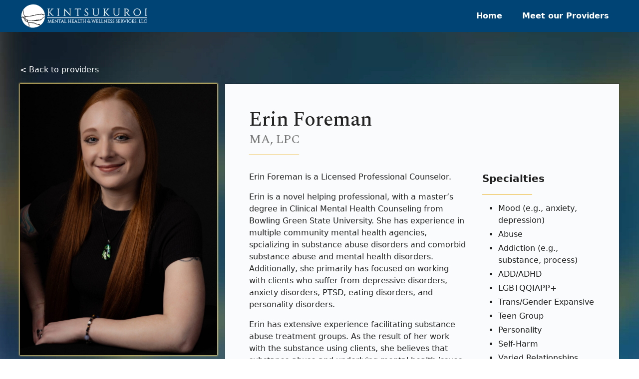

--- FILE ---
content_type: text/html
request_url: https://www.kmhws.com/providers/erin-foreman
body_size: 3918
content:
<!DOCTYPE html><!-- Last Published: Wed Sep 22 2021 14:29:33 GMT+0000 (Coordinated Universal Time) --><html data-wf-domain="www.kmhws.com" data-wf-page="5f008f2c6dc9fc1bde89d00b" data-wf-site="5e98929dfe11de5eedf9c379" data-wf-collection="5f008f2c6dc9fc6f1889d009" data-wf-item-slug="erin-foreman"><head><meta charset="utf-8"/><title>KMHWS</title><meta content="width=device-width, initial-scale=1" name="viewport"/><link href="https://assets.website-files.com/5e98929dfe11de5eedf9c379/css/kmhws.64ddcbe3a.min.css" rel="stylesheet" type="text/css"/><link href="https://fonts.googleapis.com" rel="preconnect"/><link href="https://fonts.gstatic.com" rel="preconnect" crossorigin="anonymous"/><script src="https://ajax.googleapis.com/ajax/libs/webfont/1.6.26/webfont.js" type="text/javascript"></script><script type="text/javascript">WebFont.load({  google: {    families: ["Noto Sans:regular,italic,700,700italic","Spectral:200,200italic,300,300italic,regular,italic,500,500italic,600,600italic,700,700italic,800,800italic"]  }});</script><script type="text/javascript">!function(o,c){var n=c.documentElement,t=" w-mod-";n.className+=t+"js",("ontouchstart"in o||o.DocumentTouch&&c instanceof DocumentTouch)&&(n.className+=t+"touch")}(window,document);</script><link href="https://cdn.prod.website-files.com/5e98929dfe11de5eedf9c379/5ed7ef028528c031000f62ec_KMHWS_favicon_32x32.png" rel="shortcut icon" type="image/x-icon"/><link href="https://cdn.prod.website-files.com/5e98929dfe11de5eedf9c379/5ed7ef0f3723c0f06f0ae32e_KMHWS_webclip_256x256.png" rel="apple-touch-icon"/><script async="" src="https://www.googletagmanager.com/gtag/js?id=G-PFZ0S99KZ3"></script><script type="text/javascript">window.dataLayer = window.dataLayer || [];function gtag(){dataLayer.push(arguments);}gtag('js', new Date());gtag('config', 'G-PFZ0S99KZ3', {'anonymize_ip': false});</script><style>
@media all and (-ms-high-contrast: none), (-ms-high-contrast: active) {
.upgrade-browser{ display:block;}
}
<!--[if IE]>
.upgrade-browser{ display:block;}

<![endif]-->

* {
-webkit-font-smoothing: antialiased;
-moz-osx-font-smoothing: grayscale;
}
</style></head><body><div class="overlay"></div><div class="page-wrapper"><div class="global-styles w-embed"><style>

/* Snippet gets rid of top margin on first element in any rich text*/
.w-richtext>:first-child {
	margin-top: 0;
}

/* Snippet gets rid of bottom margin on last element in any rich text*/
.w-richtext>:last-child, .w-richtext ol li:last-child, .w-richtext ul li:last-child {
    margin-bottom: 0;
}

/* Snippet makes all link elements listed below to inherit color from their parent */
a, 
.w-tab-link,
.w-nav-link,
.w-dropdown-btn,
.w-dropdown-toggle,
.w-dropdown-link
{
color: inherit;
}

/* Snippet prevents all click and hover interaction with an element */
.clickable-off {
  pointer-events: none;
}

/* Snippet enables all click and hover interaction with an element */
.clickable-on{
  pointer-events: auto;
}

/* Snippet enables you to add class of div-square which creates and maintains a 1:1 dimension of a div.*/
.div-square::after {
  content: "";
  display: block;
  padding-bottom: 100%;
}

/*Hide focus outline for main content element*/
    main:focus-visible {
    outline: -webkit-focus-ring-color auto 0px;
}

/* Make sure containers never lose their center alignment*/
.container-medium, .container-small, .container-large {
  margin-right: auto !important;
  margin-left: auto !important;
}

/*Reset selects, buttons, and links styles*/
.w-input, .w-select, a {
color: inherit;
text-decoration: inherit;
font-size: inherit;
}

/*Apply "..." after 3 lines of text */
.text-style-3lines {
    display: -webkit-box;
    overflow: hidden;
    -webkit-line-clamp: 3;
    -webkit-box-orient: vertical;
}

/*Apply "..." after 2 lines of text */
.text-style-2lines {
    display: -webkit-box;
    overflow: hidden;
    -webkit-line-clamp: 2;
    -webkit-box-orient: vertical;
}

</style></div><div data-collapse="medium" data-animation="default" data-duration="400" data-easing="ease" data-easing2="ease" role="banner" class="nav-main_component w-nav"><div class="nav-main_container"><a href="/" class="nav-main_logo-link w-nav-brand"><img src="https://cdn.prod.website-files.com/5e98929dfe11de5eedf9c379/5f02012542d1b4c5f014452c_logo_KMHWS_mono.svg" loading="lazy" height="101" alt="" class="nav-main_logo"/></a><div role="navigation" class="nav-main_menu w-nav-menu"><a href="/" class="nav-main_link w-inline-block"><div>Home</div></a><a href="/providers" class="nav-main_link w-inline-block"><div>Meet our Providers</div></a></div><div class="nav-main_menu-mobile-button w-nav-button"><img src="https://cdn.prod.website-files.com/5e98929dfe11de5eedf9c379/6134f84e2589891fa71a880c_menu-icon.svg" loading="lazy" alt="Menu icon" class="nav-main_menu-mobile-icon"/></div></div></div><main class="main-wrapper"><header class="section-provider"><div class="page-padding"><div class="margin-top margin-xhuge"><div class="container-large"><div class="margin-bottom margin-small"><a href="/providers" class="text-color-white">&lt; Back to providers</a></div><div class="w-layout-grid provider-wrapper"><div><div class="team4_image-wrapper"><img alt="Erin Foreman" loading="lazy" src="https://cdn.prod.website-files.com/5e98929d0d80dcd462fa1c14/5f009855594ffa6e374db3ab_Erin.jpg" sizes="(max-width: 479px) 92vw, (max-width: 767px) 57vw, 92vw" srcset="https://cdn.prod.website-files.com/5e98929d0d80dcd462fa1c14/5f009855594ffa6e374db3ab_Erin-p-500.jpeg 500w, https://cdn.prod.website-files.com/5e98929d0d80dcd462fa1c14/5f009855594ffa6e374db3ab_Erin-p-800.jpeg 800w, https://cdn.prod.website-files.com/5e98929d0d80dcd462fa1c14/5f009855594ffa6e374db3ab_Erin-p-1080.jpeg 1080w, https://cdn.prod.website-files.com/5e98929d0d80dcd462fa1c14/5f009855594ffa6e374db3ab_Erin-p-1600.jpeg 1600w, https://cdn.prod.website-files.com/5e98929d0d80dcd462fa1c14/5f009855594ffa6e374db3ab_Erin-p-2000.jpeg 2000w, https://cdn.prod.website-files.com/5e98929d0d80dcd462fa1c14/5f009855594ffa6e374db3ab_Erin-p-2600.jpeg 2600w, https://cdn.prod.website-files.com/5e98929d0d80dcd462fa1c14/5f009855594ffa6e374db3ab_Erin-p-3200.jpeg 3200w, https://cdn.prod.website-files.com/5e98929d0d80dcd462fa1c14/5f009855594ffa6e374db3ab_Erin.jpg 4480w" class="team4_image"/></div></div><div class="provider-content background-whitesmoke"><div><div id="w-node-f26f21c9-0321-dc37-da17-06a699eaea99-de89d00b" class="margin-top"><div class="container-large"><div class="padding-large"><div class="margin-bottom margin-medium"><h1 class="heading-large">Erin Foreman</h1><h2 class="heading-small text-style-muted">MA, LPC</h2><div class="divider"></div></div><div class="w-layout-grid provider-bio"><div class="w-richtext"><p>Erin Foreman is a Licensed Professional Counselor.</p><p>Erin is a novel helping professional, with a master’s degree in Clinical Mental Health Counseling from Bowling Green State University. She has experience in multiple community mental health agencies, spcializing in substance abuse disorders and comorbid substance abuse and mental health disorders. Additionally, she primarily has focused on working with clients who suffer from depressive disorders, anxiety disorders, PTSD, eating disorders, and personality disorders. </p><p>Erin has extensive experience facilitating substance abuse treatment groups. As the result of her work with the substance using clients, she believes that substance abuse and underlying mental health issues are intricately connected. Therefore, she views healing as needing to be an all-encompassing approach that considers the whole person, not just their abuse of drugs and/or alcohol. Erin takes an existential approach to much of her therapy work, as she has found that many struggles stem not only from unaddressed mental health concerns, but also from fundamental concerns with existence and connection to others. </p><p>Therapeutic goals include helping suffering persons to find meaning and purpose in their lives, develop more effective ways of communicating and connecting with others, and to critically evaluate their beliefs, values, and choices. Erin empowers her clients to develop the resiliency to confront the realities of life, take responsibility for their choices, and to ultimately create the present and future they desire. Erin frequently tells her clients that the goal isn’t necessarily to stop struggling as much as it is to enjoy life more and endure it less. Erin is available for diagnostic assessments, as well as both individual and group counseling services.</p></div><div class="sidebar-wrapper"><div class="margin-bottom margin-medium"><div class="margin-bottom margin-medium"><div class="margin-bottom margin-xsmall"><div class="heading-xsmall">Specialties</div><div class="divider"></div></div><div class="w-dyn-list"><div role="list" class="w-dyn-items"><div role="listitem" class="w-dyn-item"><ul role="list"><li><div>Mood (e.g., anxiety, depression)</div></li></ul></div><div role="listitem" class="w-dyn-item"><ul role="list"><li><div>Abuse</div></li></ul></div><div role="listitem" class="w-dyn-item"><ul role="list"><li><div>Addiction (e.g., substance, process)</div></li></ul></div><div role="listitem" class="w-dyn-item"><ul role="list"><li><div>ADD/ADHD</div></li></ul></div><div role="listitem" class="w-dyn-item"><ul role="list"><li><div>LGBTQQIAPP+</div></li></ul></div><div role="listitem" class="w-dyn-item"><ul role="list"><li><div>Trans/Gender Expansive</div></li></ul></div><div role="listitem" class="w-dyn-item"><ul role="list"><li><div>Teen Group</div></li></ul></div><div role="listitem" class="w-dyn-item"><ul role="list"><li><div>Personality</div></li></ul></div><div role="listitem" class="w-dyn-item"><ul role="list"><li><div>Self-Harm</div></li></ul></div><div role="listitem" class="w-dyn-item"><ul role="list"><li><div>Varied Relationships (e.g., poly, open)</div></li></ul></div></div></div></div><div class="margin-bottom margin-medium"><div class="heading-xsmall">Age groups(s) seen:</div><div class="divider"></div></div><div class="w-dyn-list"><div role="list" class="w-dyn-items"><div role="listitem" class="w-dyn-item"><ul role="list"><li><div class="text-size-small">Adult</div></li></ul></div><div role="listitem" class="w-dyn-item"><ul role="list"><li><div class="text-size-small">College Age</div></li></ul></div></div></div></div><div class="margin-bottom margin-xsmall"><div class="heading-xsmall w-embed">Contact Erin Foreman:</div><div class="divider"></div></div><div class="margin-bottom margin-xsmall"><a href="#" class="button w-condition-invisible w-button">View my website</a><div><div class="margin-bottom margin-small"><div class="form-label">Email:</div><a href="mailto:Erin.Foreman@KMHWS.com?subject=Counseling%20request" class="text-style-link">Erin.Foreman@KMHWS.com</a></div><div class="form-label">Phone:</div><a href="tel:419.299.3673" class="text-style-link">419.299.3673</a></div></div></div></div></div></div></div></div></div></div></div></div><div class="margin-bottom margin-small"></div></div></header></main></div><script src="https://d3e54v103j8qbb.cloudfront.net/js/jquery-3.5.1.min.dc5e7f18c8.js?site=5e98929dfe11de5eedf9c379" type="text/javascript" integrity="sha256-9/aliU8dGd2tb6OSsuzixeV4y/faTqgFtohetphbbj0=" crossorigin="anonymous"></script><script src="https://assets.website-files.com/5e98929dfe11de5eedf9c379/js/kmhws.669fc9531.js" type="text/javascript"></script></body></html>

--- FILE ---
content_type: text/css
request_url: https://assets.website-files.com/5e98929dfe11de5eedf9c379/css/kmhws.64ddcbe3a.min.css
body_size: 16168
content:
html{font-family:sans-serif;-ms-text-size-adjust:100%;-webkit-text-size-adjust:100%;height:100%}article,aside,details,figcaption,figure,footer,header,hgroup,main,menu,nav,section,summary{display:block}audio,canvas,progress,video{display:inline-block;vertical-align:baseline}audio:not([controls]){display:none;height:0}[hidden],template{display:none}a{background-color:transparent}a:active,a:hover{outline:0}abbr[title]{border-bottom:1px dotted}b,optgroup,strong{font-weight:700}dfn{font-style:italic}mark{background:#ff0;color:#000}small{font-size:80%}sub,sup{font-size:75%;line-height:0;position:relative;vertical-align:baseline}sup{top:-.5em}sub{bottom:-.25em}img{border:0;vertical-align:middle;display:inline-block;max-width:100%}svg:not(:root){overflow:hidden}hr{box-sizing:content-box;height:0}pre,textarea{overflow:auto}code,kbd,pre,samp{font-family:monospace,monospace;font-size:1em}button,input,optgroup,select,textarea{color:inherit;font:inherit;margin:0}button{overflow:visible}button,select{text-transform:none}button[disabled],html input[disabled]{cursor:default}button::-moz-focus-inner,input::-moz-focus-inner{border:0;padding:0}input{line-height:normal}input[type=checkbox],input[type=radio]{box-sizing:border-box;padding:0}input[type=number]::-webkit-inner-spin-button,input[type=number]::-webkit-outer-spin-button{height:auto}input[type=search]{-webkit-appearance:none}input[type=search]::-webkit-search-cancel-button,input[type=search]::-webkit-search-decoration{-webkit-appearance:none}legend{border:0;padding:0}table{border-collapse:collapse;border-spacing:0}td,th{padding:0}@font-face{font-family:webflow-icons;src:url("[data-uri]") format('truetype');font-weight:400;font-style:normal}[class*=" w-icon-"],[class^=w-icon-]{font-family:webflow-icons!important;speak:none;font-style:normal;font-weight:400;font-variant:normal;text-transform:none;line-height:1;-webkit-font-smoothing:antialiased;-moz-osx-font-smoothing:grayscale}.w-icon-slider-right:before{content:"\e600"}.w-icon-slider-left:before{content:"\e601"}.w-icon-nav-menu:before{content:"\e602"}.w-icon-arrow-down:before,.w-icon-dropdown-toggle:before{content:"\e603"}.w-icon-file-upload-remove:before{content:"\e900"}.w-icon-file-upload-icon:before{content:"\e903"}*{-webkit-box-sizing:border-box;-moz-box-sizing:border-box;box-sizing:border-box}html.w-mod-touch *{background-attachment:scroll!important}.w-block{display:block}.w-inline-block{max-width:100%;display:inline-block}.w-clearfix:after,.w-clearfix:before{content:" ";display:table;grid-column-start:1;grid-row-start:1;grid-column-end:2;grid-row-end:2}.w-clearfix:after{clear:both}.w-hidden{display:none}.w-button{display:inline-block;padding:9px 15px;background-color:#3898ec;color:#fff;border:0;line-height:inherit;text-decoration:none;cursor:pointer;border-radius:0}input.w-button{-webkit-appearance:button}html[data-w-dynpage] [data-w-cloak]{color:transparent!important}.w-webflow-badge,.w-webflow-badge *{position:static;left:auto;top:auto;right:auto;bottom:auto;z-index:auto;display:block;visibility:visible;overflow:visible;overflow-x:visible;overflow-y:visible;box-sizing:border-box;width:auto;height:auto;max-height:none;max-width:none;min-height:0;min-width:0;margin:0;padding:0;float:none;clear:none;border:0 transparent;border-radius:0;background:0 0;box-shadow:none;opacity:1;transform:none;transition:none;direction:ltr;font-family:inherit;font-weight:inherit;color:inherit;font-size:inherit;line-height:inherit;font-style:inherit;font-variant:inherit;text-align:inherit;letter-spacing:inherit;text-decoration:inherit;text-indent:0;text-transform:inherit;list-style-type:disc;text-shadow:none;font-smoothing:auto;vertical-align:baseline;cursor:inherit;white-space:inherit;word-break:normal;word-spacing:normal;word-wrap:normal}.w-webflow-badge{position:fixed!important;display:inline-block!important;visibility:visible!important;z-index:2147483647!important;top:auto!important;right:12px!important;bottom:12px!important;left:auto!important;color:#aaadb0!important;background-color:#fff!important;border-radius:3px!important;padding:6px 8px 6px 6px!important;font-size:12px!important;opacity:1!important;line-height:14px!important;text-decoration:none!important;transform:none!important;margin:0!important;width:auto!important;height:auto!important;overflow:visible!important;white-space:nowrap;box-shadow:0 0 0 1px rgba(0,0,0,.1),0 1px 3px rgba(0,0,0,.1);cursor:pointer}.w-webflow-badge>img{display:inline-block!important;visibility:visible!important;opacity:1!important;vertical-align:middle!important}p{margin-top:0;margin-bottom:1rem}blockquote{margin:0 0 10px;border-left:5px solid #e2e2e2}figure{margin:0 0 10px}ol,ul{margin-top:0;margin-bottom:10px;padding-left:40px}.w-list-unstyled{padding-left:0;list-style:none}.w-embed:after,.w-embed:before{content:" ";display:table;grid-column-start:1;grid-row-start:1;grid-column-end:2;grid-row-end:2}.w-embed:after{clear:both}.w-video{width:100%;position:relative;padding:0}.w-video embed,.w-video iframe,.w-video object{position:absolute;top:0;left:0;width:100%;height:100%}fieldset{padding:0;margin:0;border:0}button,html input[type=button],input[type=reset]{-webkit-appearance:button;border:0;cursor:pointer;-webkit-appearance:button}.w-form{margin:0 0 15px}.w-form-done{display:none;padding:20px;text-align:center;background-color:#ddd}.w-form-fail{display:none;margin-top:10px;padding:10px;background-color:#ffdede}label{display:block;margin-bottom:5px;font-weight:700}.w-input,.w-select{display:block;width:100%;height:38px;padding:8px 12px;margin-bottom:10px;font-size:14px;line-height:1.42857143;color:#333;vertical-align:middle;background-color:#fff;border:1px solid #ccc}.w-input:-moz-placeholder,.w-select:-moz-placeholder{color:#999}.w-input::-moz-placeholder,.w-select::-moz-placeholder{color:#999;opacity:1}.w-input:-ms-input-placeholder,.w-select:-ms-input-placeholder{color:#999}.w-input::-webkit-input-placeholder,.w-select::-webkit-input-placeholder{color:#999}.w-input:focus,.w-select:focus{border-color:#3898ec;outline:0}.w-input[disabled],.w-input[readonly],.w-select[disabled],.w-select[readonly],fieldset[disabled] .w-input,fieldset[disabled] .w-select{cursor:not-allowed;background-color:#eee}textarea.w-input,textarea.w-select{height:auto}.w-select{background-color:#f3f3f3}.w-select[multiple]{height:auto}.w-form-label{display:inline-block;cursor:pointer;font-weight:400;margin-bottom:0}.w-radio{display:block;margin-bottom:5px;padding-left:20px}.w-radio:after,.w-radio:before{content:" ";display:table;grid-column-start:1;grid-row-start:1;grid-column-end:2;grid-row-end:2}.w-radio:after{clear:both}.w-radio-input{margin:3px 0 0 -20px;line-height:normal;float:left}.w-file-upload{display:block;margin-bottom:10px}.w-file-upload-input{width:.1px;height:.1px;opacity:0;overflow:hidden;position:absolute;z-index:-100}.w-file-upload-default,.w-file-upload-success,.w-file-upload-uploading{display:inline-block;color:#333}.w-file-upload-error{display:block;margin-top:10px}.w-file-upload-default.w-hidden,.w-file-upload-error.w-hidden,.w-file-upload-success.w-hidden,.w-file-upload-uploading.w-hidden{display:none}.w-file-upload-uploading-btn{display:flex;font-size:14px;font-weight:400;cursor:pointer;margin:0;padding:8px 12px;border:1px solid #ccc;background-color:#fafafa}.w-file-upload-file{display:flex;flex-grow:1;justify-content:space-between;margin:0;padding:8px 9px 8px 11px;border:1px solid #ccc;background-color:#fafafa}.w-file-upload-file-name{font-size:14px;font-weight:400;display:block}.w-file-remove-link{margin-top:3px;margin-left:10px;width:auto;height:auto;padding:3px;display:block;cursor:pointer}.w-icon-file-upload-remove{margin:auto;font-size:10px}.w-file-upload-error-msg{display:inline-block;color:#ea384c;padding:2px 0}.w-file-upload-info{display:inline-block;line-height:38px;padding:0 12px}.w-file-upload-label{display:inline-block;font-size:14px;font-weight:400;cursor:pointer;margin:0;padding:8px 12px;border:1px solid #ccc;background-color:#fafafa}.w-icon-file-upload-icon,.w-icon-file-upload-uploading{display:inline-block;margin-right:8px;width:20px}.w-icon-file-upload-uploading{height:20px}.w-container{margin-left:auto;margin-right:auto;max-width:940px}.w-container:after,.w-container:before{content:" ";display:table;grid-column-start:1;grid-row-start:1;grid-column-end:2;grid-row-end:2}.w-container:after{clear:both}.w-container .w-row{margin-left:-10px;margin-right:-10px}.w-row:after,.w-row:before{content:" ";display:table;grid-column-start:1;grid-row-start:1;grid-column-end:2;grid-row-end:2}.w-row:after{clear:both}.w-row .w-row{margin-left:0;margin-right:0}.w-col{position:relative;float:left;width:100%;min-height:1px;padding-left:10px;padding-right:10px}.w-col .w-col{padding-left:0;padding-right:0}.w-col-1{width:8.33333333%}.w-col-2{width:16.66666667%}.w-col-3{width:25%}.w-col-4{width:33.33333333%}.w-col-5{width:41.66666667%}.w-col-6{width:50%}.w-col-7{width:58.33333333%}.w-col-8{width:66.66666667%}.w-col-9{width:75%}.w-col-10{width:83.33333333%}.w-col-11{width:91.66666667%}.w-col-12{width:100%}.w-hidden-main{display:none!important}@media screen and (max-width:991px){.w-container{max-width:728px}.w-hidden-main{display:inherit!important}.w-hidden-medium{display:none!important}.w-col-medium-1{width:8.33333333%}.w-col-medium-2{width:16.66666667%}.w-col-medium-3{width:25%}.w-col-medium-4{width:33.33333333%}.w-col-medium-5{width:41.66666667%}.w-col-medium-6{width:50%}.w-col-medium-7{width:58.33333333%}.w-col-medium-8{width:66.66666667%}.w-col-medium-9{width:75%}.w-col-medium-10{width:83.33333333%}.w-col-medium-11{width:91.66666667%}.w-col-medium-12{width:100%}.w-col-stack{width:100%;left:auto;right:auto}}@media screen and (max-width:767px){.w-hidden-main,.w-hidden-medium{display:inherit!important}.w-hidden-small{display:none!important}.w-container .w-row,.w-row{margin-left:0;margin-right:0}.w-col{width:100%;left:auto;right:auto}.w-col-small-1{width:8.33333333%}.w-col-small-2{width:16.66666667%}.w-col-small-3{width:25%}.w-col-small-4{width:33.33333333%}.w-col-small-5{width:41.66666667%}.w-col-small-6{width:50%}.w-col-small-7{width:58.33333333%}.w-col-small-8{width:66.66666667%}.w-col-small-9{width:75%}.w-col-small-10{width:83.33333333%}.w-col-small-11{width:91.66666667%}.w-col-small-12{width:100%}}@media screen and (max-width:479px){.w-container{max-width:none}.w-hidden-main,.w-hidden-medium,.w-hidden-small{display:inherit!important}.w-hidden-tiny{display:none!important}.w-col{width:100%}.w-col-tiny-1{width:8.33333333%}.w-col-tiny-2{width:16.66666667%}.w-col-tiny-3{width:25%}.w-col-tiny-4{width:33.33333333%}.w-col-tiny-5{width:41.66666667%}.w-col-tiny-6{width:50%}.w-col-tiny-7{width:58.33333333%}.w-col-tiny-8{width:66.66666667%}.w-col-tiny-9{width:75%}.w-col-tiny-10{width:83.33333333%}.w-col-tiny-11{width:91.66666667%}.w-col-tiny-12{width:100%}}.w-widget{position:relative}.w-widget-map{width:100%;height:400px}.w-widget-map label{width:auto;display:inline}.w-widget-map img{max-width:inherit}.w-widget-map .gm-style-iw{text-align:center}.w-widget-map .gm-style-iw>button{display:none!important}.w-widget-twitter{overflow:hidden}.w-widget-twitter-count-shim{display:inline-block;vertical-align:top;position:relative;width:28px;height:20px;text-align:center;background:#fff;border:1px solid #758696;border-radius:3px}.w-widget-twitter-count-shim *{pointer-events:none;-webkit-user-select:none;-moz-user-select:none;-ms-user-select:none;user-select:none}.w-widget-twitter-count-shim .w-widget-twitter-count-inner{position:relative;font-size:15px;line-height:12px;text-align:center;color:#999;font-family:serif}.w-widget-twitter-count-shim .w-widget-twitter-count-clear{position:relative;display:block}.w-widget-twitter-count-shim.w--large{width:36px;height:28px}.w-widget-twitter-count-shim.w--large .w-widget-twitter-count-inner{font-size:18px;line-height:18px}.w-widget-twitter-count-shim:not(.w--vertical){margin-left:5px;margin-right:8px}.w-widget-twitter-count-shim:not(.w--vertical).w--large{margin-left:6px}.w-widget-twitter-count-shim:not(.w--vertical):after,.w-widget-twitter-count-shim:not(.w--vertical):before{top:50%;left:0;border:solid transparent;content:" ";height:0;width:0;position:absolute;pointer-events:none}.w-widget-twitter-count-shim:not(.w--vertical):before{border-color:rgba(117,134,150,0);border-right-color:#5d6c7b;border-width:4px;margin-left:-9px;margin-top:-4px}.w-widget-twitter-count-shim:not(.w--vertical).w--large:before{border-width:5px;margin-left:-10px;margin-top:-5px}.w-widget-twitter-count-shim:not(.w--vertical):after{border-color:rgba(255,255,255,0);border-right-color:#fff;border-width:4px;margin-left:-8px;margin-top:-4px}.w-widget-twitter-count-shim:not(.w--vertical).w--large:after{border-width:5px;margin-left:-9px;margin-top:-5px}.w-widget-twitter-count-shim.w--vertical{width:61px;height:33px;margin-bottom:8px}.w-widget-twitter-count-shim.w--vertical:after,.w-widget-twitter-count-shim.w--vertical:before{top:100%;left:50%;border:solid transparent;content:" ";height:0;width:0;position:absolute;pointer-events:none}.w-widget-twitter-count-shim.w--vertical:before{border-color:rgba(117,134,150,0);border-top-color:#5d6c7b;border-width:5px;margin-left:-5px}.w-widget-twitter-count-shim.w--vertical:after{border-color:rgba(255,255,255,0);border-top-color:#fff;border-width:4px;margin-left:-4px}.w-widget-twitter-count-shim.w--vertical .w-widget-twitter-count-inner{font-size:18px;line-height:22px}.w-widget-twitter-count-shim.w--vertical.w--large{width:76px}.w-widget-gplus{overflow:hidden}.w-background-video{position:relative;overflow:hidden;height:500px;color:#fff}.w-background-video>video{background-size:cover;background-position:50% 50%;position:absolute;margin:auto;width:100%;height:100%;right:-100%;bottom:-100%;top:-100%;left:-100%;object-fit:cover;z-index:-100}.w-background-video>video::-webkit-media-controls-start-playback-button{display:none!important;-webkit-appearance:none}.w-slider{position:relative;height:300px;text-align:center;background:#ddd;clear:both;-webkit-tap-highlight-color:transparent;tap-highlight-color:rgba(0,0,0,0)}.w-slider-mask{position:relative;display:block;overflow:hidden;z-index:1;left:0;right:0;height:100%;white-space:nowrap}.w-slide{position:relative;display:inline-block;vertical-align:top;width:100%;height:100%;white-space:normal;text-align:left}.w-slider-nav{position:absolute;z-index:2;top:auto;right:0;bottom:0;left:0;margin:auto;padding-top:10px;height:40px;text-align:center;-webkit-tap-highlight-color:transparent;tap-highlight-color:rgba(0,0,0,0)}.w-slider-nav.w-round>div{border-radius:100%}.w-slider-nav.w-num>div{width:auto;height:auto;padding:.2em .5em;font-size:inherit;line-height:inherit}.w-slider-nav.w-shadow>div{box-shadow:0 0 3px rgba(51,51,51,.4)}.w-slider-nav-invert{color:#fff}.w-slider-nav-invert>div{background-color:rgba(34,34,34,.4)}.w-slider-nav-invert>div.w-active{background-color:#222}.w-slider-dot{position:relative;display:inline-block;width:1em;height:1em;background-color:rgba(255,255,255,.4);cursor:pointer;margin:0 3px .5em;transition:background-color .1s,color .1s}.w-slider-dot.w-active{background-color:#fff}.w-slider-dot:focus{outline:0;box-shadow:0 0 0 2px #fff}.w-slider-dot:focus.w-active{box-shadow:none}.w-slider-arrow-left,.w-slider-arrow-right{position:absolute;width:80px;top:0;right:0;bottom:0;left:0;margin:auto;cursor:pointer;overflow:hidden;color:#fff;font-size:40px;-webkit-tap-highlight-color:transparent;tap-highlight-color:rgba(0,0,0,0);-webkit-user-select:none;-moz-user-select:none;-ms-user-select:none;user-select:none}.w-slider-arrow-left [class*=' w-icon-'],.w-slider-arrow-left [class^=w-icon-],.w-slider-arrow-right [class*=' w-icon-'],.w-slider-arrow-right [class^=w-icon-]{position:absolute}.w-slider-arrow-left:focus,.w-slider-arrow-right:focus{outline:0}.w-slider-arrow-left{z-index:3;right:auto}.w-slider-arrow-right{z-index:4;left:auto}.w-icon-slider-left,.w-icon-slider-right{top:0;right:0;bottom:0;left:0;margin:auto;width:1em;height:1em}.w-slider-aria-label{border:0;clip:rect(0 0 0 0);height:1px;margin:-1px;overflow:hidden;padding:0;position:absolute;width:1px}.w-slider-force-show{display:block!important}.w-dropdown{display:inline-block;position:relative;text-align:left;margin-left:auto;margin-right:auto;z-index:900}.w-dropdown-btn,.w-dropdown-link,.w-dropdown-toggle{position:relative;vertical-align:top;text-decoration:none;color:#222;padding:20px;text-align:left;margin-left:auto;margin-right:auto;white-space:nowrap}.w-dropdown-toggle{-webkit-user-select:none;-moz-user-select:none;-ms-user-select:none;user-select:none;display:inline-block;cursor:pointer;padding-right:40px}.w-dropdown-toggle:focus{outline:0}.w-icon-dropdown-toggle{position:absolute;top:0;right:0;bottom:0;margin:auto 20px auto auto;width:1em;height:1em}.w-dropdown-list{position:absolute;background:#ddd;display:none;min-width:100%}.w-dropdown-list.w--open{display:block}.w-dropdown-link{padding:10px 20px;display:block;color:#222}.w-dropdown-link.w--current{color:#0082f3}.w-dropdown-link:focus{outline:0}@media screen and (max-width:767px){.w-nav-brand{padding-left:10px}}.w-lightbox-backdrop{cursor:auto;font-style:normal;font-variant:normal;letter-spacing:normal;list-style:disc;text-indent:0;text-shadow:none;text-transform:none;visibility:visible;white-space:normal;word-break:normal;word-spacing:normal;word-wrap:normal;position:fixed;top:0;right:0;bottom:0;left:0;color:#fff;font-family:"Helvetica Neue",Helvetica,Ubuntu,"Segoe UI",Verdana,sans-serif;font-size:17px;line-height:1.2;font-weight:300;text-align:center;background:rgba(0,0,0,.9);z-index:2000;outline:0;opacity:0;-webkit-user-select:none;-moz-user-select:none;-ms-user-select:none;-webkit-tap-highlight-color:transparent;-webkit-transform:translate(0,0)}.w-lightbox-backdrop,.w-lightbox-container{height:100%;overflow:auto;-webkit-overflow-scrolling:touch}.w-lightbox-content{position:relative;height:100vh;overflow:hidden}.w-lightbox-view{position:absolute;width:100vw;height:100vh;opacity:0}.w-lightbox-view:before{content:"";height:100vh}.w-lightbox-group,.w-lightbox-group .w-lightbox-view,.w-lightbox-group .w-lightbox-view:before{height:86vh}.w-lightbox-frame,.w-lightbox-view:before{display:inline-block;vertical-align:middle}.w-lightbox-figure{position:relative;margin:0}.w-lightbox-group .w-lightbox-figure{cursor:pointer}.w-lightbox-img{width:auto;height:auto;max-width:none}.w-lightbox-image{display:block;float:none;max-width:100vw;max-height:100vh}.w-lightbox-group .w-lightbox-image{max-height:86vh}.w-lightbox-caption{position:absolute;right:0;bottom:0;left:0;padding:.5em 1em;background:rgba(0,0,0,.4);text-align:left;text-overflow:ellipsis;white-space:nowrap;overflow:hidden}.w-lightbox-embed{position:absolute;top:0;right:0;bottom:0;left:0;width:100%;height:100%}.w-lightbox-control{position:absolute;top:0;width:4em;background-size:24px;background-repeat:no-repeat;background-position:center;cursor:pointer;-webkit-transition:.3s;transition:.3s}.w-lightbox-left{display:none;bottom:0;left:0;background-image:url("[data-uri]")}.w-lightbox-right{display:none;right:0;bottom:0;background-image:url("[data-uri]")}.w-lightbox-close{right:0;height:2.6em;background-image:url("[data-uri]");background-size:18px}.w-lightbox-strip{position:absolute;bottom:0;left:0;right:0;padding:0 1vh;line-height:0;white-space:nowrap;overflow-x:auto;overflow-y:hidden}.w-lightbox-item{display:inline-block;width:10vh;padding:2vh 1vh;box-sizing:content-box;cursor:pointer;-webkit-transform:translate3d(0,0,0)}.w-lightbox-active{opacity:.3}.w-lightbox-thumbnail{position:relative;height:10vh;background:#222;overflow:hidden}.w-lightbox-thumbnail-image{position:absolute;top:0;left:0}.w-lightbox-thumbnail .w-lightbox-tall{top:50%;width:100%;-webkit-transform:translate(0,-50%);-ms-transform:translate(0,-50%);transform:translate(0,-50%)}.w-lightbox-thumbnail .w-lightbox-wide{left:50%;height:100%;-webkit-transform:translate(-50%,0);-ms-transform:translate(-50%,0);transform:translate(-50%,0)}.w-lightbox-spinner{position:absolute;top:50%;left:50%;box-sizing:border-box;width:40px;height:40px;margin-top:-20px;margin-left:-20px;border:5px solid rgba(0,0,0,.4);border-radius:50%;-webkit-animation:.8s linear infinite spin;animation:.8s linear infinite spin}.w-lightbox-spinner:after{content:"";position:absolute;top:-4px;right:-4px;bottom:-4px;left:-4px;border:3px solid transparent;border-bottom-color:#fff;border-radius:50%}.w-lightbox-hide{display:none}.w-lightbox-noscroll{overflow:hidden}@media (min-width:768px){.w-lightbox-content{height:96vh;margin-top:2vh}.w-lightbox-view,.w-lightbox-view:before{height:96vh}.w-lightbox-group,.w-lightbox-group .w-lightbox-view,.w-lightbox-group .w-lightbox-view:before{height:84vh}.w-lightbox-image{max-width:96vw;max-height:96vh}.w-lightbox-group .w-lightbox-image{max-width:82.3vw;max-height:84vh}.w-lightbox-left,.w-lightbox-right{display:block;opacity:.5}.w-lightbox-close{opacity:.8}.w-lightbox-control:hover{opacity:1}}.w-lightbox-inactive,.w-lightbox-inactive:hover{opacity:0}.w-richtext:after,.w-richtext:before{content:" ";display:table;grid-column-start:1;grid-row-start:1;grid-column-end:2;grid-row-end:2}.w-richtext:after{clear:both}.w-richtext[contenteditable=true]:after,.w-richtext[contenteditable=true]:before{white-space:initial}.w-richtext ol,.w-richtext ul{overflow:hidden}.w-richtext .w-richtext-figure-selected.w-richtext-figure-type-image div,.w-richtext .w-richtext-figure-selected.w-richtext-figure-type-video div:after,.w-richtext .w-richtext-figure-selected[data-rt-type=image] div,.w-richtext .w-richtext-figure-selected[data-rt-type=video] div:after{outline:#2895f7 solid 2px}.w-richtext figure.w-richtext-figure-type-video>div:after,.w-richtext figure[data-rt-type=video]>div:after{content:'';position:absolute;display:none;left:0;top:0;right:0;bottom:0}.w-richtext figure{position:relative;max-width:60%}.w-richtext figure>div:before{cursor:default!important}.w-richtext figure img{width:100%}.w-richtext figure figcaption.w-richtext-figcaption-placeholder{opacity:.6}.w-richtext figure div{font-size:0;color:transparent}.w-richtext figure.w-richtext-figure-type-image,.w-richtext figure[data-rt-type=image]{display:table}.w-richtext figure.w-richtext-figure-type-image>div,.w-richtext figure[data-rt-type=image]>div{display:inline-block}.w-richtext figure.w-richtext-figure-type-image>figcaption,.w-richtext figure[data-rt-type=image]>figcaption{display:table-caption;caption-side:bottom}.w-richtext figure.w-richtext-figure-type-video,.w-richtext figure[data-rt-type=video]{width:60%;height:0}.w-richtext figure.w-richtext-figure-type-video iframe,.w-richtext figure[data-rt-type=video] iframe{position:absolute;top:0;left:0;width:100%;height:100%}.w-richtext figure.w-richtext-figure-type-video>div,.w-richtext figure[data-rt-type=video]>div{width:100%}.w-richtext figure.w-richtext-align-center{margin-right:auto;margin-left:auto;clear:both}.w-richtext figure.w-richtext-align-center.w-richtext-figure-type-image>div,.w-richtext figure.w-richtext-align-center[data-rt-type=image]>div{max-width:100%}.w-richtext figure.w-richtext-align-normal{clear:both}.w-richtext figure.w-richtext-align-fullwidth{width:100%;max-width:100%;text-align:center;clear:both;display:block;margin-right:auto;margin-left:auto}.w-richtext figure.w-richtext-align-fullwidth>div{display:inline-block;padding-bottom:inherit}.w-richtext figure.w-richtext-align-fullwidth>figcaption{display:block}.w-richtext figure.w-richtext-align-floatleft{float:left;margin-right:15px;clear:none}.w-richtext figure.w-richtext-align-floatright{float:right;margin-left:15px;clear:none}.w-nav{position:relative;background:#ddd;z-index:1000}.w-nav:after,.w-nav:before{content:" ";display:table;grid-column-start:1;grid-row-start:1;grid-column-end:2;grid-row-end:2}.w-nav:after{clear:both}.w-nav-brand{position:relative;float:left;text-decoration:none;color:#333}.w-nav-link{position:relative;display:inline-block;vertical-align:top;text-decoration:none;color:#222;padding:20px;text-align:left;margin-left:auto;margin-right:auto}.w-nav-link.w--current{color:#0082f3}.w-nav-menu{position:relative;float:right}[data-nav-menu-open]{display:block!important;position:absolute;top:100%;left:0;right:0;background:#c8c8c8;text-align:center;overflow:visible;min-width:200px}.w--nav-link-open{display:block;position:relative}.w-nav-overlay{position:absolute;overflow:hidden;display:none;top:100%;left:0;right:0;width:100%}.w-nav-overlay [data-nav-menu-open]{top:0}.w-nav[data-animation=over-left] .w-nav-overlay{width:auto}.w-nav[data-animation=over-left] .w-nav-overlay,.w-nav[data-animation=over-left] [data-nav-menu-open]{right:auto;z-index:1;top:0}.w-nav[data-animation=over-right] .w-nav-overlay{width:auto}.w-nav[data-animation=over-right] .w-nav-overlay,.w-nav[data-animation=over-right] [data-nav-menu-open]{left:auto;z-index:1;top:0}.w-nav-button{position:relative;float:right;padding:18px;font-size:24px;display:none;cursor:pointer;-webkit-tap-highlight-color:transparent;tap-highlight-color:rgba(0,0,0,0);-webkit-user-select:none;-moz-user-select:none;-ms-user-select:none;user-select:none}.w-nav-button:focus{outline:0}.w-nav-button.w--open{background-color:#c8c8c8;color:#fff}.w-nav[data-collapse=all] .w-nav-menu{display:none}.w--nav-dropdown-open,.w--nav-dropdown-toggle-open,.w-nav[data-collapse=all] .w-nav-button{display:block}.w--nav-dropdown-list-open{position:static}@media screen and (max-width:991px){.w-nav[data-collapse=medium] .w-nav-menu{display:none}.w-nav[data-collapse=medium] .w-nav-button{display:block}}@media screen and (max-width:767px){.w-nav[data-collapse=small] .w-nav-menu{display:none}.w-nav[data-collapse=small] .w-nav-button{display:block}.w-nav-brand{padding-left:10px}}.w-tabs{position:relative}.w-tabs:after,.w-tabs:before{content:" ";display:table;grid-column-start:1;grid-row-start:1;grid-column-end:2;grid-row-end:2}.w-tabs:after{clear:both}.w-tab-menu{position:relative}.w-tab-link{position:relative;display:inline-block;vertical-align:top;text-decoration:none;padding:9px 30px;text-align:left;cursor:pointer;color:#222;background-color:#ddd}.w-tab-link.w--current{background-color:#c8c8c8}.w-tab-link:focus{outline:0}.w-tab-content{position:relative;display:block;overflow:hidden}.w-tab-pane{position:relative;display:none}.w--tab-active{display:block}@media screen and (max-width:479px){.w-nav[data-collapse=tiny] .w-nav-menu{display:none}.w-nav[data-collapse=tiny] .w-nav-button,.w-tab-link{display:block}}.w-ix-emptyfix:after{content:""}@keyframes spin{0%{transform:rotate(0)}100%{transform:rotate(360deg)}}.w-dyn-empty{padding:10px;background-color:#ddd}.w-condition-invisible,.w-dyn-bind-empty,.w-dyn-hide{display:none!important}.w-checkbox{display:block;margin-bottom:5px;padding-left:20px}.w-checkbox::before{content:' ';display:table;-ms-grid-column-span:1;grid-column-end:2;-ms-grid-column:1;grid-column-start:1;-ms-grid-row-span:1;grid-row-end:2;-ms-grid-row:1;grid-row-start:1}.w-checkbox::after{content:' ';display:table;-ms-grid-column-span:1;grid-column-end:2;-ms-grid-column:1;grid-column-start:1;-ms-grid-row-span:1;grid-row-end:2;-ms-grid-row:1;grid-row-start:1;clear:both}.w-checkbox-input{float:left;margin:4px 0 0 -20px;line-height:normal}.w-checkbox-input--inputType-custom{border-width:1px;border-color:#ccc;border-top:1px solid #ccc;border-bottom:1px solid #ccc;border-left:1px solid #ccc;border-style:solid;width:12px;height:12px;border-radius:2px}.w-checkbox-input--inputType-custom.w--redirected-checked{background-color:#3898ec;border-color:#3898ec;background-image:url(https://d3e54v103j8qbb.cloudfront.net/static/custom-checkbox-checkmark.589d534424.svg);background-position:50% 50%;background-size:cover;background-repeat:no-repeat}.w-checkbox-input--inputType-custom.w--redirected-focus{box-shadow:0 0 3px 1px #3898ec}.w-form-formradioinput--inputType-custom{border-width:1px;border-color:#ccc;border-top:1px solid #ccc;border-bottom:1px solid #ccc;border-left:1px solid #ccc;border-style:solid;width:12px;height:12px;border-radius:50%}.w-form-formradioinput--inputType-custom.w--redirected-focus{box-shadow:0 0 3px 1px #3898ec}.w-form-formradioinput--inputType-custom.w--redirected-checked{border-width:4px;border-color:#3898ec}.w-layout-grid{display:-ms-grid;display:grid;grid-auto-columns:1fr;-ms-grid-columns:1fr 1fr;grid-template-columns:1fr 1fr;-ms-grid-rows:auto auto;grid-template-rows:auto auto;grid-row-gap:16px;grid-column-gap:16px}body{margin:0;min-height:100%;background-color:#fff;font-family:Arial,sans-serif;-webkit-box-orient:vertical;-webkit-box-direction:normal;-webkit-flex-direction:column;-ms-flex-direction:column;flex-direction:column;-webkit-transition:opacity .2s;transition:opacity .2s;font-family:system-ui,-apple-system,BlinkMacSystemFont,'Segoe UI',Roboto,Oxygen,Ubuntu,Cantarell,'Fira Sans','Droid Sans','Helvetica Neue',sans-serif;color:#222;font-size:1rem;line-height:1.5;font-weight:400}h1{margin:0;font-family:Spectral,sans-serif;font-size:4rem;line-height:1.25;font-weight:500}h2{margin-top:0;margin-bottom:0;font-family:Spectral,sans-serif;font-size:3rem;line-height:1.2;font-weight:500}h3{margin-top:0;margin-bottom:0;font-family:Spectral,sans-serif;font-size:2rem;line-height:1.2;font-weight:500}h4{margin-top:0;margin-bottom:0;font-family:Spectral,sans-serif;font-size:1.25rem;line-height:1.4;font-weight:500}h5{margin-top:0;margin-bottom:0;font-family:Spectral,sans-serif;font-size:.875rem;line-height:1.5;font-weight:600}h6{margin-top:0;margin-bottom:0;font-family:Spectral,sans-serif;font-size:.75rem;line-height:1.5;font-weight:600;text-transform:lowercase}ul{margin-top:0;margin-bottom:.25rem;padding-left:2rem}blockquote{margin-top:1rem;margin-bottom:1rem;padding:.75rem 1.25rem;border-left-style:solid;border-left-color:#ffde6e;font-size:1.25rem;line-height:1.6;white-space:normal}figcaption{margin-top:0;margin-bottom:3rem;text-align:center}.style-guide-content{padding-top:40px}.style-guide-label{margin-top:10px;margin-bottom:40px;color:#aaa;font-size:11px;line-height:11px;letter-spacing:1px;text-transform:uppercase}.style-guide-label.cc-box{display:-webkit-box;display:-webkit-flex;display:-ms-flexbox;display:flex;-webkit-box-pack:justify;-webkit-justify-content:space-between;-ms-flex-pack:justify;justify-content:space-between}.style-guide-section{position:relative;margin:20px;padding:60px 30px;border-radius:4px;background-color:#fff;box-shadow:0 1px 1px 0 rgba(0,0,0,.2)}.button-old{height:44px;padding:0 20px;border-radius:4px;background-color:#004476;box-shadow:0 1px 1px 0 transparent;-webkit-transition:box-shadow .2s;transition:box-shadow .2s;color:#fff;line-height:43px;font-weight:400;letter-spacing:1px;text-transform:uppercase}.button-old:hover{border-bottom-style:none;box-shadow:0 10px 20px 0 rgba(0,0,0,.1)}.style-guide-title{position:absolute;left:0;top:0;display:inline-block;margin-top:0;padding-top:5px;padding-left:18px;color:#222;font-size:22px;line-height:44px;font-weight:500;text-transform:uppercase}.style-guide-wrap{padding-top:1px;padding-bottom:1px;background-color:#f3f3f5}.style-guide-logo-box{display:-webkit-box;display:-webkit-flex;display:-ms-flexbox;display:flex;padding:40px;-webkit-box-pack:center;-webkit-justify-content:center;-ms-flex-pack:center;justify-content:center;-webkit-box-align:center;-webkit-align-items:center;-ms-flex-align:center;align-items:center;border:1px solid #aaa;border-radius:4px;background-image:url("https://assets.website-files.com/5e98929dfe11de5eedf9c379/5e98929d0d80dcfd96fa1c25_transparent.gif");background-position:0 0;background-size:16px}.style-guide-logo-box.cc-dark{background-image:-webkit-gradient(linear,left top,left bottom,from(rgba(0,0,0,.5)),to(rgba(0,0,0,.5))),url("https://assets.website-files.com/5e98929dfe11de5eedf9c379/5e98929d0d80dcfd96fa1c25_transparent.gif");background-image:linear-gradient(180deg,rgba(0,0,0,.5),rgba(0,0,0,.5)),url("https://assets.website-files.com/5e98929dfe11de5eedf9c379/5e98929d0d80dcfd96fa1c25_transparent.gif");background-position:0 0,0 0;background-size:auto,16px}.style-guide-logo-box.cc-light{background-image:-webkit-gradient(linear,left top,left bottom,from(hsla(0,0%,100%,.5)),to(hsla(0,0%,100%,.5))),url("https://assets.website-files.com/5e98929dfe11de5eedf9c379/5e98929d0d80dcfd96fa1c25_transparent.gif");background-image:linear-gradient(180deg,hsla(0,0%,100%,.5),hsla(0,0%,100%,.5)),url("https://assets.website-files.com/5e98929dfe11de5eedf9c379/5e98929d0d80dcfd96fa1c25_transparent.gif");background-position:0 0,0 0;background-size:auto,16px}.style-guide-label-link{display:inline-block;font-size:11px;line-height:11px;font-weight:500;text-decoration:none}.style-guide-label-link:hover{text-decoration:underline}.container{position:relative;z-index:4;display:-webkit-box;display:-webkit-flex;display:-ms-flexbox;display:flex;max-width:1100px;margin-right:auto;margin-left:auto;-webkit-box-orient:vertical;-webkit-box-direction:normal;-webkit-flex-direction:column;-ms-flex-direction:column;flex-direction:column;-webkit-box-align:stretch;-webkit-align-items:stretch;-ms-flex-align:stretch;align-items:stretch;-webkit-box-flex:1;-webkit-flex:1;-ms-flex:1;flex:1}.container.coming-soon{width:80%;padding-top:200px}.container.hero-container{margin-left:auto;-webkit-box-align:start;-webkit-align-items:flex-start;-ms-flex-align:start;align-items:flex-start}.container.grid{display:-ms-grid;display:grid;width:100%;max-width:none;-webkit-box-align:start;-webkit-align-items:start;-ms-flex-align:start;align-items:start;grid-auto-columns:1fr;grid-column-gap:0px;grid-row-gap:0px;-ms-grid-columns:1fr 1fr;grid-template-columns:1fr 1fr;-ms-grid-rows:auto;grid-template-rows:auto}.container.bio{margin-top:20px;background-color:#fff}.section{position:relative;padding:0 30px}.section.coming-soon{display:-webkit-box;display:-webkit-flex;display:-ms-flexbox;display:flex;height:100vh;-webkit-box-orient:vertical;-webkit-box-direction:normal;-webkit-flex-direction:column;-ms-flex-direction:column;flex-direction:column;-webkit-box-pack:center;-webkit-justify-content:center;-ms-flex-pack:center;justify-content:center;-webkit-box-align:center;-webkit-align-items:center;-ms-flex-align:center;align-items:center;background-image:-webkit-gradient(linear,left top,left bottom,from(rgba(0,0,0,.5)),to(rgba(0,0,0,.5))),url("https://assets.website-files.com/5e98929dfe11de5eedf9c379/5ea8b5090db6d166b5914fec_faye-cornish-Uq3gTiPlqRo-unsplash.jpg");background-image:linear-gradient(180deg,rgba(0,0,0,.5),rgba(0,0,0,.5)),url("https://assets.website-files.com/5e98929dfe11de5eedf9c379/5ea8b5090db6d166b5914fec_faye-cornish-Uq3gTiPlqRo-unsplash.jpg");background-position:0 0,0 50%;background-size:auto,cover;background-repeat:repeat,no-repeat;opacity:1;color:#fff}.section.hero{display:-webkit-box;display:-webkit-flex;display:-ms-flexbox;display:flex;height:75vh;-webkit-box-align:center;-webkit-align-items:center;-ms-flex-align:center;align-items:center;background-image:url("https://assets.website-files.com/5e98929dfe11de5eedf9c379/5ea8b5090db6d166b5914fec_faye-cornish-Uq3gTiPlqRo-unsplash.jpg");background-position:50% 0;background-size:cover;background-repeat:no-repeat;background-attachment:fixed}.section.full-width{padding:0}.coming-soon{color:#fff;font-size:1.3rem;line-height:1.3em;text-shadow:1px 1px 6px #000}.coming-soon-title{font-family:'Noto Sans',sans-serif;font-size:2.9rem;text-shadow:1px 1px 6px #000}.link{font-size:1.3rem}.upgrade-browser{position:fixed;left:0;top:0;right:0;bottom:0;z-index:99999;display:none;overflow:hidden;height:100vh;border:5px solid #004476;background-color:#f3f3f5;-o-object-fit:cover;object-fit:cover}.browser-content{width:60%;margin-top:3vh;margin-right:auto;margin-left:auto;text-align:center}.featured-image{overflow:hidden}.warning-text{margin-top:20px;color:#222;font-size:20px;line-height:26px}.heading-3{color:#004476}.navbar{position:-webkit-sticky;position:sticky;left:0;top:0;right:0;bottom:auto;padding-top:10px;background-color:#0b1d42}.nav-link{color:#ffde6e;text-transform:uppercase}.nav-link:hover{border-bottom:2px solid #ffde6e}.nav-link.w--current{border-bottom:3px solid #ffde6e;color:#ffde6e;font-weight:400}.logo{height:60px}.hero-rich-text-block{color:#fff;text-transform:none;text-shadow:1px 1px 6px #000}.hero-rich-text-block p{font-family:'Noto Sans',sans-serif;color:#fff;font-size:1.5rem;line-height:2em;font-weight:400}.hero-rich-text-block h1{margin-bottom:0;letter-spacing:4px;text-transform:uppercase}.hero-rich-text-block h2{margin-top:0;margin-bottom:0;line-height:1;text-transform:none}._2-col-flex{display:-webkit-box;display:-webkit-flex;display:-ms-flexbox;display:flex;-webkit-box-orient:vertical;-webkit-box-direction:normal;-webkit-flex-direction:column;-ms-flex-direction:column;flex-direction:column;-webkit-box-pack:end;-webkit-justify-content:flex-end;-ms-flex-pack:end;justify-content:flex-end;-webkit-box-align:end;-webkit-align-items:flex-end;-ms-flex-align:end;align-items:flex-end;background-color:#004476}.bowl-image{margin-top:-50px}.right-block{width:500px;height:100%;padding:75px 50px}.right-block.bg-gold{background-color:#eaa807}.right-block.left-align{display:-webkit-box;display:-webkit-flex;display:-ms-flexbox;display:flex;padding-left:0;-webkit-box-orient:vertical;-webkit-box-direction:normal;-webkit-flex-direction:column;-ms-flex-direction:column;flex-direction:column;-webkit-box-pack:center;-webkit-justify-content:center;-ms-flex-pack:center;justify-content:center;-webkit-box-align:start;-webkit-align-items:flex-start;-ms-flex-align:start;align-items:flex-start}.right-block.address{width:100%;height:auto;background-color:#004476}.right-block.background-gold{background-color:#eaa807}.left-block{width:90%;height:100%;padding:50px}.left-block.bg-office{width:100%;height:50rem;background-image:url("https://assets.website-files.com/5e98929dfe11de5eedf9c379/6144b69a88a61771e1bf61a0_img_office_optimized.jpg");background-position:0 100%;background-size:cover;background-repeat:no-repeat;background-attachment:fixed}.left-block.align-right{padding-top:0;padding-right:0;padding-left:100px}.left-block.align-right.bg-blue{height:600px;background-color:#004476}.service{display:-webkit-box;display:-webkit-flex;display:-ms-flexbox;display:flex;-webkit-box-orient:vertical;-webkit-box-direction:normal;-webkit-flex-direction:column;-ms-flex-direction:column;flex-direction:column;-webkit-box-align:center;-webkit-align-items:center;-ms-flex-align:center;align-items:center;text-align:center}.image-service{border-radius:100%}.grid-2{grid-column-gap:25px;grid-row-gap:25px}.section-wrapper{display:-webkit-box;display:-webkit-flex;display:-ms-flexbox;display:flex;height:500px;margin-top:-40px;padding:30px;-webkit-box-pack:center;-webkit-justify-content:center;-ms-flex-pack:center;justify-content:center;-webkit-box-align:center;-webkit-align-items:center;-ms-flex-align:center;align-items:center}.section-wrapper.bg-gold{-webkit-box-orient:vertical;-webkit-box-direction:normal;-webkit-flex-direction:column;-ms-flex-direction:column;flex-direction:column;-webkit-box-align:start;-webkit-align-items:flex-start;-ms-flex-align:start;align-items:flex-start;background-color:#eaa807}.white-text{color:#fff}.address{margin-top:30px;color:#fff;font-size:1.2rem;text-align:center}.contact-wrapper{width:100%;min-width:1px;margin-left:auto;padding:50px;background-color:#fff}.contact{font-size:1.3rem;line-height:2em}.div-block{height:100%;background-color:#fff}.navbar-container{display:-webkit-box;display:-webkit-flex;display:-ms-flexbox;display:flex;max-width:1100px;margin-right:auto;margin-left:auto;-webkit-box-orient:horizontal;-webkit-box-direction:normal;-webkit-flex-direction:row;-ms-flex-direction:row;flex-direction:row;-webkit-box-pack:justify;-webkit-justify-content:space-between;-ms-flex-pack:justify;justify-content:space-between;-webkit-box-align:center;-webkit-align-items:center;-ms-flex-align:center;align-items:center}.brand-link:hover{border-bottom-style:none}.filters-horizontal{display:-webkit-box;display:-webkit-flex;display:-ms-flexbox;display:flex;margin-top:20px;margin-bottom:20px;-webkit-box-pack:center;-webkit-justify-content:center;-ms-flex-pack:center;justify-content:center;text-align:center}.filters-wrapper_age-group{display:-webkit-box;display:-webkit-flex;display:-ms-flexbox;display:flex;width:100%;padding:15px 0 10px;-webkit-box-orient:vertical;-webkit-box-direction:normal;-webkit-flex-direction:column;-ms-flex-direction:column;flex-direction:column;border-top:1px solid #e1e4e8}.sort-button{margin:0 8px 8px 0;padding:10px 15px;border-bottom-style:none;border-radius:8px;box-shadow:inset 0 0 0 4px #f9f8f9;-webkit-transition:border-color .1s,background-color .1s,color .1s;transition:border-color .1s,background-color .1s,color .1s;line-height:1;font-weight:400;text-decoration:none}.sort-button:hover{box-shadow:inset 0 0 0 4px #240c2e;font-weight:600}.sort-button.blue{background-color:#1d224e;box-shadow:inset 0 0 0 4px rgba(29,34,78,.25);color:#f8f7ff}.sort-button.blue:hover{background-color:#643790;box-shadow:inset 0 0 0 4px #643790}.collection-list-wrapper{display:-webkit-box;display:-webkit-flex;display:-ms-flexbox;display:flex;-webkit-box-orient:horizontal;-webkit-box-direction:normal;-webkit-flex-direction:row;-ms-flex-direction:row;flex-direction:row;-webkit-box-flex:1;-webkit-flex:1;-ms-flex:1;flex:1}.collection-list{display:-ms-grid;display:grid;-webkit-align-content:space-between;-ms-flex-line-pack:justify;align-content:space-between;-webkit-box-flex:1;-webkit-flex:1;-ms-flex:1;flex:1;grid-auto-columns:1fr;grid-column-gap:39px;grid-row-gap:30px;-ms-grid-columns:1fr 1fr;grid-template-columns:1fr 1fr;-ms-grid-rows:auto auto;grid-template-rows:auto auto}.bio-wrapper{position:relative;display:-webkit-box;display:-webkit-flex;display:-ms-flexbox;display:flex;margin-top:40px;padding:0 25px 50px;-webkit-box-orient:vertical;-webkit-box-direction:normal;-webkit-flex-direction:column;-ms-flex-direction:column;flex-direction:column;-webkit-flex-wrap:nowrap;-ms-flex-wrap:nowrap;flex-wrap:nowrap;-webkit-box-align:center;-webkit-align-items:center;-ms-flex-align:center;align-items:center;-webkit-box-flex:1;-webkit-flex:1;-ms-flex:1;flex:1;background-color:#fff;box-shadow:0 10px 50px 0 rgba(23,23,40,.5)}.collection-item{display:-webkit-box;display:-webkit-flex;display:-ms-flexbox;display:flex;padding-top:25px;-webkit-box-orient:vertical;-webkit-box-direction:normal;-webkit-flex-direction:column;-ms-flex-direction:column;flex-direction:column;-webkit-box-align:center;-webkit-align-items:center;-ms-flex-align:center;align-items:center;-webkit-align-content:space-between;-ms-flex-line-pack:justify;align-content:space-between;-webkit-box-flex:1;-webkit-flex:1;-ms-flex:1;flex:1}.bio-thumbnail{width:200px;height:200px;margin-top:-50px;border-radius:100%;box-shadow:0 0 9px 2px #ffde6e}.bio-name{font-family:'Noto Sans',sans-serif;color:#004476;font-size:1.5rem;font-weight:400;text-align:center;text-transform:capitalize}.bio-title{margin-bottom:20px;color:#666;font-size:1rem;font-weight:400;text-align:center;text-transform:uppercase}.link-block{display:-webkit-box;display:-webkit-flex;display:-ms-flexbox;display:flex;-webkit-box-flex:1;-webkit-flex:1;-ms-flex:1;flex:1;color:#222}.link-block:hover{border-bottom-style:none}.team1_item-readmore{position:absolute;left:auto;top:auto;right:auto;bottom:-1rem;padding:5px 10px}.team1_item-readmore.background-gold{background-color:#ffde6e;color:#222}.uppercase{font-size:.9rem;text-transform:uppercase}.provider-image-wrapper{height:20rem;margin-top:-2rem;margin-left:-1.5rem;box-shadow:0 10px 50px 0 rgba(0,0,0,.2);-o-object-fit:scale-down;object-fit:scale-down}.grid-bio{margin-top:40px;grid-column-gap:1rem;-ms-grid-columns:2fr 1fr;grid-template-columns:2fr 1fr;-ms-grid-rows:auto;grid-template-rows:auto}.divider{width:100px;height:1px;margin-top:1rem;margin-bottom:1rem;background-color:#eaa807}.provider-header{height:5rem;text-align:left}.provider-header.background-gold{background-color:#eaa807}.bio-title-wrapper{margin-left:30px}.credentials{margin-top:0;color:#e1e4e8;font-size:2rem}.global-styles{position:fixed;left:0;top:0;right:auto;bottom:auto;display:block}.margin-xlarge{margin:4rem}.max-width-medium{width:100%;max-width:32rem}.padding-xhuge{padding:8rem}.padding-left{padding-top:0;padding-right:0;padding-bottom:0}.fs-styleguide_color-palette{display:-ms-grid;display:grid;grid-auto-columns:1fr;grid-column-gap:1.5rem;grid-row-gap:1.5rem;-ms-grid-columns:1fr 1fr 1fr;grid-template-columns:1fr 1fr 1fr;-ms-grid-rows:auto;grid-template-rows:auto}.text-size-medium{font-size:1.25rem}.margin-medium{margin:2rem}.heading-xxlarge{font-size:4rem;line-height:1.25;font-weight:700}.z-1{position:relative;z-index:1}.padding-bottom{padding-top:0;padding-right:0;padding-left:0}.overflow-scroll{overflow:scroll}.margin-custom2{margin:0}.fs-styleguide_space-label{padding:.25rem .75rem .25rem .5rem;-webkit-box-align:center;-webkit-align-items:center;-ms-flex-align:center;align-items:center;border:1px solid #e1e4e8;border-radius:.25rem;background-color:#f6f8fa;font-size:.75rem;font-weight:600}.icon-1x1-small{width:1.25rem;height:1.25rem}.show{display:block}.padding-xxlarge{padding:5rem}.fs-styleguide_grid{display:-ms-grid;display:grid;padding-top:3rem;padding-bottom:3rem;-webkit-box-align:start;-webkit-align-items:start;-ms-flex-align:start;align-items:start;grid-auto-columns:1fr;grid-column-gap:3rem;grid-row-gap:2rem;-ms-grid-columns:16rem 1fr;grid-template-columns:16rem 1fr;-ms-grid-rows:auto;grid-template-rows:auto;border-top:1px solid #e1e4e8}.padding-custom3{padding:0}.text-weight-xbold{font-weight:800}.padding-custom1{padding:0}.fs-styleguide_grid-right{display:-ms-grid;display:grid;grid-auto-columns:1fr;grid-column-gap:1rem;grid-row-gap:1rem;-ms-grid-columns:1fr;grid-template-columns:1fr;-ms-grid-rows:auto;grid-template-rows:auto}.icon-small{height:1.25rem}.padding-xsmall{padding:.5rem}.text-align-center{text-align:center}.form-checkbox-label{margin-bottom:0;margin-left:.5rem;font-size:.875rem}.margin-xsmall{margin:.5rem}.form-error-icon-wrapper{display:-webkit-box;display:-webkit-flex;display:-ms-flexbox;display:flex;width:3rem;height:100%;-webkit-box-pack:center;-webkit-justify-content:center;-ms-flex-pack:center;justify-content:center;-webkit-box-align:center;-webkit-align-items:center;-ms-flex-align:center;align-items:center;background-color:#d73a49}.text-align-right{text-align:right}.padding-top{padding-right:0;padding-bottom:0;padding-left:0}.max-width-small{width:100%;max-width:20rem}.form-checkbox{display:-webkit-box;display:-webkit-flex;display:-ms-flexbox;display:flex;margin-bottom:.25rem;padding-left:0;-webkit-box-align:center;-webkit-align-items:center;-ms-flex-align:center;align-items:center}.form-checkbox-icon{width:1.25rem;height:1.25rem;margin:0;padding-left:0;-webkit-box-align:center;-webkit-align-items:center;-ms-flex-align:center;align-items:center;border:1px solid #e1e4e8;border-radius:.25rem;background-color:#fff;cursor:pointer}.form-checkbox-icon.w--redirected-checked{margin:0;border:1px #1158c7;border-radius:.25rem;background-color:#0366d6;background-image:url("https://assets.website-files.com/5e98929dfe11de5eedf9c379/6134f550abb9fecccac54ec7_Form-Tick.svg");background-position:50% 50%;background-size:60% 60%;background-repeat:no-repeat}.form-checkbox-icon.w--redirected-focus{border-width:1px;border-color:#959da5;border-radius:.25rem;box-shadow:none}.text-style-link{color:#0366d6}.text-style-link:hover{color:#1158c7;text-decoration:underline}.z-2{position:relative;z-index:2}.heading-xlarge{font-size:3rem;line-height:1.25;font-weight:700}.max-width-xxsmall{width:100%;max-width:12rem}.margin-huge{margin:6rem}.spacing-clean{margin:0;padding:0}.fs-styleguide_space-visual{display:inline-block;width:100%;margin-top:1rem;margin-bottom:1rem;border:1px solid #e1e4e8;border-radius:.25rem;background-color:#fafbfc}.show-mobile-landscape{display:none}.margin-xxlarge{margin:5rem}.background-whitesmoke{background-color:#fafbfc}.text-style-italic{font-style:italic}.fs-styleguide_version-details{z-index:5;display:inline-block;padding:.75rem 1rem;border:1px solid #e1e4e8;border-radius:.5rem;background-color:#fafbfc;color:#24292e;font-size:.875rem}.padding-large{padding:3rem}.icon-medium{height:1.5rem}.text-weight-light{font-weight:300}.max-width-xsmall{width:100%;max-width:16rem}.padding-huge{padding:6rem}.text-size-large{font-size:1.5rem;line-height:1.25}.max-width-full{width:100%;max-width:none}.fs-styleguide_header{-webkit-box-pack:center;-webkit-justify-content:center;-ms-flex-pack:center;justify-content:center}.text-color-black{color:#24292e}.margin-xhuge{margin:8rem}.form-message-success{overflow:hidden;height:3rem;padding:0;border:1px solid #e1e4e8;border-radius:.5rem;background-color:#fff}.overflow-hidden{overflow:hidden}.background-grey{background-color:#f6f8fa}.layer{position:absolute;left:0;top:0;right:0;bottom:0;display:-webkit-box;display:-webkit-flex;display:-ms-flexbox;display:flex;-webkit-box-pack:center;-webkit-justify-content:center;-ms-flex-pack:center;justify-content:center;-webkit-box-align:center;-webkit-align-items:center;-ms-flex-align:center;align-items:center}.margin-0{margin:0}.fs-styleguide_class-visual{padding:1rem 1.5rem;border:1px solid #e1e4e8;border-radius:.25rem;background-color:#fafbfc;font-size:.875rem;font-weight:500}.text-size-xlarge{font-size:2rem;line-height:1.25}.padding-horizontal{padding-top:0;padding-bottom:0}.text-weight-normal{font-weight:400}.text-weight-semibold{font-weight:600}.button{padding:.75rem 1.5rem;-webkit-box-pack:center;-webkit-justify-content:center;-ms-flex-pack:center;justify-content:center;-webkit-box-align:center;-webkit-align-items:center;-ms-flex-align:center;align-items:center;border-radius:.25rem;background-color:#004476;-webkit-transition:background-color .1s ease-out;transition:background-color .1s ease-out;color:#fff;font-weight:600;text-align:center;text-transform:uppercase}.button:hover{background-color:#002d4e;color:#fff}.fs-styleguide_color-label{margin-top:1.5rem;margin-bottom:1.5rem;margin-left:1.5rem;font-size:.875rem;font-weight:600}.icon-xsmall{height:1rem}.padding-xxhuge{padding:12rem}.margin-large{margin:3rem}.max-width-large{width:100%;max-width:48rem}.margin-xxsmall{margin:.25rem}.fs-styleguide_color-sample{display:-webkit-box;display:-webkit-flex;display:-ms-flexbox;display:flex;height:12rem;-webkit-box-orient:vertical;-webkit-box-direction:normal;-webkit-flex-direction:column;-ms-flex-direction:column;flex-direction:column;-webkit-box-pack:center;-webkit-justify-content:center;-ms-flex-pack:center;justify-content:center;-webkit-box-align:center;-webkit-align-items:center;-ms-flex-align:center;align-items:center;border-radius:.5rem;background-color:transparent;font-size:.875rem;font-weight:600}.fs-styleguide_color-sample.green{background-color:#28a745;color:#fff}.fs-styleguide_color-sample.black{background-color:#222;color:#fff}.fs-styleguide_color-sample.brand-hover{background-color:#002d4e;color:#fff}.fs-styleguide_color-sample.grey{border:1px solid #e1e4e8;background-color:#f3f3f5}.fs-styleguide_color-sample.border{background-color:#e1e4e8}.fs-styleguide_color-sample.red{background-color:#d73a49;color:#fff}.fs-styleguide_color-sample.brand-primary{background-color:#004476;color:#fff}.fs-styleguide_color-sample.brand-secondary{background-color:#ffde6e;color:#222}.fs-styleguide_color-sample.white{border:1px solid #e1e4e8;background-color:#fff}.form-error-icon{display:-webkit-box;display:-webkit-flex;display:-ms-flexbox;display:flex;width:1rem;height:1rem;-webkit-box-pack:center;-webkit-justify-content:center;-ms-flex-pack:center;justify-content:center;-webkit-box-align:center;-webkit-align-items:center;-ms-flex-align:center;align-items:center;color:#fff}.fs-styleguide_icon-gallery{display:-ms-grid;display:grid;margin-top:.5rem;-webkit-box-pack:start;-webkit-justify-content:start;-ms-flex-pack:start;justify-content:start;-webkit-box-align:center;-webkit-align-items:center;-ms-flex-align:center;align-items:center;grid-auto-flow:column;grid-auto-columns:auto;grid-column-gap:2rem;grid-row-gap:2rem;-ms-grid-columns:auto;grid-template-columns:auto;-ms-grid-rows:auto;grid-template-rows:auto}.form-success-icon-wrapper{display:-webkit-box;display:-webkit-flex;display:-ms-flexbox;display:flex;width:3rem;height:100%;-webkit-box-pack:center;-webkit-justify-content:center;-ms-flex-pack:center;justify-content:center;-webkit-box-align:center;-webkit-align-items:center;-ms-flex-align:center;align-items:center;background-color:#28a745}.margin-tiny{margin:.125rem}.text-color-white{color:#fff}.icon-1x1-large{width:2rem;height:2rem}.heading-small{font-size:1.5rem}.padding-custom2{padding:0}.max-width-xxlarge{width:100%;max-width:80rem}.container-small{width:100%;max-width:48rem;margin-right:auto;margin-left:auto}.heading-medium{font-size:2rem;line-height:1.25;font-weight:700}.text-align-left{text-align:left}.fs-styleguide_form-wrapper{margin-bottom:0}.padding-vertical{padding-right:0;padding-left:0}.max-width-xlarge{width:100%;max-width:64rem}.show-tablet{display:none}.icon-1x1-xsmall{width:1rem;height:1rem}.button-row{display:-webkit-box;display:-webkit-flex;display:-ms-flexbox;display:flex;justify-items:start;-webkit-flex-wrap:wrap;-ms-flex-wrap:wrap;flex-wrap:wrap;-webkit-box-align:center;-webkit-align-items:center;-ms-flex-align:center;align-items:center;grid-auto-flow:column;grid-auto-columns:-webkit-max-content;grid-auto-columns:max-content;-ms-grid-columns:-webkit-max-content;-ms-grid-columns:max-content;grid-template-columns:-webkit-max-content;grid-template-columns:max-content;-ms-grid-rows:auto;grid-template-rows:auto}.form-input{height:2.8125rem;margin-bottom:0;padding:.5rem 1rem;border:1px solid #e1e4e8;border-radius:.25rem;background-color:#fff;text-transform:uppercase}.form-input:focus{border-color:#959da5}.form-input::-webkit-input-placeholder{color:#959da5;font-size:.875rem}.form-input:-ms-input-placeholder{color:#959da5;font-size:.875rem}.form-input::-ms-input-placeholder{color:#959da5;font-size:.875rem}.form-input::placeholder{color:#959da5;font-size:.875rem}.form-input.input-area{min-height:8rem;padding-top:.75rem}.margin-right{margin-top:0;margin-bottom:0;margin-left:0}.margin-bottom,.margin-bottom.margin-small{margin-top:0;margin-right:0;margin-left:0}.padding-0{padding:0}.margin-vertical{margin-right:0;margin-left:0}.social-icon{width:1.25rem;height:1.25rem}.heading-large{font-size:2.5rem;line-height:1.25}.button-secondary{padding:.75rem 1.5rem;-webkit-box-pack:center;-webkit-justify-content:center;-ms-flex-pack:center;justify-content:center;-webkit-box-align:center;-webkit-align-items:center;-ms-flex-align:center;align-items:center;border-radius:.25rem;background-color:#fff;box-shadow:0 0 0 1px #004476;-webkit-transition:background-color .2s ease-out;transition:background-color .2s ease-out;color:#004476;font-size:.875rem;font-weight:600;text-align:center;text-transform:uppercase}.button-secondary:hover{border-style:none;background-color:#f3f3f5;box-shadow:0 0 0 1px #002d4e;color:#002d4e}.fs-styleguide_blank-space{z-index:-1;height:3.95rem}.margin-0-all{margin:0}.form-message-error{overflow:hidden;height:3rem;margin-top:1rem;padding:0;border:1px solid #e1e4e8;border-radius:.5rem;background-color:#fff}.icon-1x1-medium{width:1.5rem;height:1.5rem}.form-field-wrapper{display:-webkit-box;display:-webkit-flex;display:-ms-flexbox;display:flex;-webkit-box-orient:vertical;-webkit-box-direction:normal;-webkit-flex-direction:column;-ms-flex-direction:column;flex-direction:column}.padding-0-all{padding:0}.container-medium{width:100%;max-width:64rem;margin-right:auto;margin-left:auto}.text-size-small{font-size:.875rem}.align-center{margin-right:auto;margin-left:auto}.form-label{margin-bottom:.5rem;font-size:.875rem;font-weight:600}.text-size-regular{font-size:1rem}.text-size-tiny{font-size:.75rem}.form-radio-icon{width:1.25rem;height:1.25rem;margin-top:0;margin-left:-1.25rem;border:1px solid #e1e4e8;background-color:#fff;cursor:pointer}.form-radio-icon.w--redirected-checked{width:1.25rem;height:1.25rem;border-width:.5rem;border-color:#0366d6}.form-radio-icon.w--redirected-focus{width:1.25rem;height:1.25rem;box-shadow:0 0 0 1px #959da5}.heading-xsmall{font-size:1.25rem;font-weight:700}.margin-xxhuge{margin:12rem}.text-style-allcaps{text-transform:uppercase}.fs-styleguide_icon-row{display:-ms-grid;display:grid;-webkit-box-pack:start;-webkit-justify-content:start;-ms-flex-pack:start;justify-content:start;-webkit-box-align:start;-webkit-align-items:start;-ms-flex-align:start;align-items:start;grid-auto-flow:column;grid-auto-columns:auto;grid-column-gap:2rem;grid-row-gap:2rem;-ms-grid-columns:auto;grid-template-columns:auto;-ms-grid-rows:auto;grid-template-rows:auto}.padding-medium{padding:2rem}.text-weight-bold{font-weight:700}.form-success-icon{display:-webkit-box;display:-webkit-flex;display:-ms-flexbox;display:flex;width:1.5rem;height:1.5rem;-webkit-box-pack:center;-webkit-justify-content:center;-ms-flex-pack:center;justify-content:center;-webkit-box-align:center;-webkit-align-items:center;-ms-flex-align:center;align-items:center;color:#fff}.margin-top,.margin-top.margin-small{margin-right:0;margin-bottom:0;margin-left:0}.padding-xlarge{padding:4rem}.margin-custom3{margin:0}.page-padding{padding-right:2.5rem;padding-left:2.5rem}.text-size-xxlarge{font-size:2.5rem;line-height:1.25}.margin-custom1{margin:0}.margin-left{margin-top:0;margin-right:0;margin-bottom:0}.form-radio-label{margin-bottom:0;margin-left:.5rem;font-size:.875rem}.text-style-nowrap{white-space:nowrap}.button-wrapper{margin-top:1rem;margin-right:1rem}.text-style-quote{margin-bottom:0;padding:.75rem 1.25rem;border-left:.125rem solid #e1e4e8;font-size:1.125rem}.padding-small{padding:1rem}.overflow-auto{overflow:auto}.form-radio{display:-webkit-box;display:-webkit-flex;display:-ms-flexbox;display:flex;margin-bottom:.25rem;padding-left:1.25rem;-webkit-box-align:center;-webkit-align-items:center;-ms-flex-align:center;align-items:center}.text-weight-medium{font-weight:500}.icon-large{height:2rem}.hide{display:none}.text-style-strikethrough{text-decoration:line-through}.container-large{width:100%;max-width:80rem;margin-right:auto;margin-left:auto}.padding-tiny{padding:.125rem}.fs-styleguide_relative{position:relative;height:4rem}.padding-xxsmall{padding:.25rem}.margin-small{margin:1rem}.text-style-muted{opacity:.6}.show-mobile-portrait{display:none}.padding-right{padding-top:0;padding-bottom:0;padding-left:0}.fs-styleguide_form{display:-ms-grid;display:grid;justify-items:stretch;grid-auto-columns:1fr;grid-column-gap:2rem;grid-row-gap:2rem;-ms-grid-columns:1fr;grid-template-columns:1fr;-ms-grid-rows:auto;grid-template-rows:auto}.margin-horizontal{margin-top:0;margin-bottom:0}.form-state-content{display:-webkit-box;display:-webkit-flex;display:-ms-flexbox;display:flex;width:100%;height:100%;-webkit-box-align:center;-webkit-align-items:center;-ms-flex-align:center;align-items:center}.nav1_link{display:-webkit-box;display:-webkit-flex;display:-ms-flexbox;display:flex;padding:.75rem 1rem;-webkit-box-orient:vertical;-webkit-box-direction:normal;-webkit-flex-direction:column;-ms-flex-direction:column;flex-direction:column;-webkit-box-align:start;-webkit-align-items:flex-start;-ms-flex-align:start;align-items:flex-start;font-size:.875rem;font-weight:600}.nav-main_container{display:-webkit-box;display:-webkit-flex;display:-ms-flexbox;display:flex;width:100%;max-width:80rem;margin-right:auto;margin-left:auto;padding-right:0;padding-left:0;-webkit-box-pack:justify;-webkit-justify-content:space-between;-ms-flex-pack:justify;justify-content:space-between;-webkit-box-align:center;-webkit-align-items:center;-ms-flex-align:center;align-items:center}.nav-main_component{position:fixed;z-index:10;display:-webkit-box;display:-webkit-flex;display:-ms-flexbox;display:flex;width:100%;height:4rem;padding-right:2.5rem;padding-left:2.5rem;background-color:#004476;color:#fff}.nav-main_logo{height:100%;max-height:3.3rem}.nav-main_menu{display:-webkit-box;display:-webkit-flex;display:-ms-flexbox;display:flex;-webkit-box-align:center;-webkit-align-items:center;-ms-flex-align:center;align-items:center}.nav-main_logo-link{-webkit-box-align:center;-webkit-align-items:center;-ms-flex-align:center;align-items:center}.nav-main_link{display:-webkit-box;display:-webkit-flex;display:-ms-flexbox;display:flex;padding:1.25rem;-webkit-box-align:center;-webkit-align-items:center;-ms-flex-align:center;align-items:center;background-color:#004476;-webkit-transition:background-color .1s;transition:background-color .1s;font-weight:600}.nav-main_link:hover{background-color:#002d4e}.footer6_content-left{max-width:32rem}.footer6_content-right{display:-ms-grid;display:grid;grid-auto-columns:1fr;grid-column-gap:2rem;grid-row-gap:0rem;-ms-grid-columns:1fr;grid-template-columns:1fr;-ms-grid-rows:auto;grid-template-rows:auto}.footer6_top{display:-ms-grid;display:grid;grid-auto-columns:1fr;grid-column-gap:2rem;grid-row-gap:3rem;-ms-grid-columns:1fr 1fr;grid-template-columns:1fr 1fr;-ms-grid-rows:auto;grid-template-rows:auto}.page-wrapper.relative{position:relative}.section-home-header{position:relative;display:-webkit-box;display:-webkit-flex;display:-ms-flexbox;display:flex;height:90vh;-webkit-box-orient:vertical;-webkit-box-direction:normal;-webkit-flex-direction:column;-ms-flex-direction:column;flex-direction:column;-webkit-box-pack:end;-webkit-justify-content:flex-end;-ms-flex-pack:end;justify-content:flex-end;-webkit-box-align:stretch;-webkit-align-items:stretch;-ms-flex-align:stretch;align-items:stretch;background-image:url("https://assets.website-files.com/5e98929dfe11de5eedf9c379/6144b69ad90aa55f80894b71_img_lone-tree_optimized.jpg");background-position:0 0;background-size:cover;background-repeat:no-repeat;background-attachment:fixed;color:#fff;text-align:left;text-shadow:1px 1px 3px rgba(0,0,0,.33)}.team1_item{position:relative;display:-webkit-box;display:-webkit-flex;display:-ms-flexbox;display:flex;padding:6rem 2rem 2rem;-webkit-box-orient:vertical;-webkit-box-direction:normal;-webkit-flex-direction:column;-ms-flex-direction:column;flex-direction:column;-webkit-box-pack:justify;-webkit-justify-content:space-between;-ms-flex-pack:justify;justify-content:space-between;-webkit-box-align:center;-webkit-align-items:center;-ms-flex-align:center;align-items:center;border:1px solid #e1e4e8;border-radius:.25rem;background-color:#fafbfc;-webkit-transition:box-shadow .3s;transition:box-shadow .3s}.team1_item:hover{box-shadow:0 0 20px 1px rgba(0,0,0,.2)}.team1_list{display:-ms-grid;display:grid;grid-auto-columns:1fr;grid-column-gap:2rem;grid-row-gap:7rem;-ms-grid-columns:1fr 1fr 1fr;grid-template-columns:1fr 1fr 1fr;-ms-grid-rows:auto;grid-template-rows:auto}.team1_component{margin-top:5rem}.empty-state{overflow:hidden;height:0;padding:0;background-color:transparent}.team1_image-wrapper{position:absolute;left:auto;top:-4rem;right:auto;bottom:auto;display:-webkit-box;display:-webkit-flex;display:-ms-flexbox;display:flex;-webkit-box-pack:center;-webkit-justify-content:center;-ms-flex-pack:center;justify-content:center;-webkit-box-align:center;-webkit-align-items:center;-ms-flex-align:center;align-items:center}.team1_image{width:8rem;height:8rem;border-radius:50%;box-shadow:0 0 3px 2px #ffde6e}.team1_member-content{text-align:center}.team1_member-job{opacity:.6;font-size:.875rem;text-transform:uppercase}.team1_link-block{display:-webkit-box;display:-webkit-flex;display:-ms-flexbox;display:flex;-webkit-box-orient:vertical;-webkit-box-direction:normal;-webkit-flex-direction:column;-ms-flex-direction:column;flex-direction:column;-webkit-box-align:center;-webkit-align-items:center;-ms-flex-align:center;align-items:center}.team1_filters.background-gold{background-color:#ffde6e}.team_filter-selectors{display:-ms-grid;display:grid;-webkit-box-orient:vertical;-webkit-box-direction:normal;-webkit-flex-direction:column;-ms-flex-direction:column;flex-direction:column;grid-auto-columns:1fr;grid-column-gap:16px;grid-row-gap:16px;-ms-grid-columns:1fr 1fr 1fr;grid-template-columns:1fr 1fr 1fr;-ms-grid-rows:auto;grid-template-rows:auto}.is-hidden{display:none}.tag{display:inline-block;min-width:8rem;margin-bottom:.5rem;padding:.25rem .75rem;border-radius:.25rem;background-color:hsla(0,0%,100%,.8);color:#004476;font-weight:600;text-align:center}.tag:hover{background-color:#002d4e;color:#fff}.is-selected{display:inline-block;min-width:8rem;margin-bottom:1rem;padding:.25rem .75rem;border-radius:.25rem;background-color:#004476;color:#fff;font-weight:600;text-align:center}.is-selected:hover{background-color:#004476;color:#fff}.team_grid{position:relative;display:-ms-grid;display:grid;-webkit-box-align:start;-webkit-align-items:start;-ms-flex-align:start;align-items:start;grid-auto-columns:1fr;grid-column-gap:1rem;grid-row-gap:2rem;-ms-grid-columns:1fr;grid-template-columns:1fr;-ms-grid-rows:auto;grid-template-rows:auto}.filters-group{margin:-4px}.filter-form-select{margin:4px;color:#000}.form{position:relative}.select{margin-bottom:0}.layout1_image-wrapper{width:15rem}.section-approach{position:relative}.overlay{position:fixed;left:0;top:0;right:auto;bottom:auto;z-index:-1;width:100vw;height:100vh;background-image:-webkit-gradient(linear,left top,left bottom,from(rgba(23,23,40,.39)),to(rgba(23,23,40,.39))),url("https://assets.website-files.com/5e98929dfe11de5eedf9c379/6144b699e81a6635fb57fdd9_img_blurred-bowl_optimized.jpg");background-image:linear-gradient(180deg,rgba(23,23,40,.39),rgba(23,23,40,.39)),url("https://assets.website-files.com/5e98929dfe11de5eedf9c379/6144b699e81a6635fb57fdd9_img_blurred-bowl_optimized.jpg");background-position:0 0,0 0;background-size:auto,cover;background-repeat:repeat,no-repeat;background-attachment:scroll,fixed}.section-provider{display:-webkit-box;display:-webkit-flex;display:-ms-flexbox;display:flex;height:100vh;-webkit-box-orient:vertical;-webkit-box-direction:normal;-webkit-flex-direction:column;-ms-flex-direction:column;flex-direction:column;-webkit-box-pack:start;-webkit-justify-content:flex-start;-ms-flex-pack:start;justify-content:flex-start;-webkit-box-align:center;-webkit-align-items:center;-ms-flex-align:center;align-items:center}.button-2{padding:.75rem 1.5rem;-webkit-box-pack:center;-webkit-justify-content:center;-ms-flex-pack:center;justify-content:center;-webkit-box-align:center;-webkit-align-items:center;-ms-flex-align:center;align-items:center;border-radius:.25rem;background-color:#0366d6;-webkit-transition:background-color .1s ease-out;transition:background-color .1s ease-out;color:#fff;font-size:.875rem;font-weight:600;text-align:center}.button-2:hover{background-color:#1158c7}.grid-provider-wrapper{grid-column-gap:0rem;grid-row-gap:0rem;-ms-grid-columns:0.25fr 1fr;grid-template-columns:0.25fr 1fr;-ms-grid-rows:auto;grid-template-rows:auto}.image-2{-o-object-fit:cover;object-fit:cover}.grid-provider-content{display:-ms-grid;display:grid;grid-auto-columns:1fr;grid-column-gap:16px;grid-row-gap:16px;-ms-grid-columns:1fr 0.5fr;grid-template-columns:1fr 0.5fr;-ms-grid-rows:auto auto;grid-template-rows:auto auto}.provider-wrapper{grid-column-gap:1rem;grid-row-gap:0rem;-ms-grid-columns:0.5fr 1fr;grid-template-columns:0.5fr 1fr;-ms-grid-rows:auto;grid-template-rows:auto}.provider-content{box-shadow:0 0 0 1px rgba(0,0,0,.15)}.background-gold{background-color:#eaa807}.provider-bio{grid-column-gap:2rem;grid-row-gap:1rem;-ms-grid-columns:1fr 0.5fr;grid-template-columns:1fr 0.5fr;-ms-grid-rows:auto;grid-template-rows:auto}.team4_image-wrapper{margin-bottom:.5rem}.team4_image{width:100%;box-shadow:0 0 3px 1px #ffde6e;-o-object-fit:cover;object-fit:cover}.provider-wrapper-header{margin-left:-2rem}.provider-wrapper-header.background-gold{margin-left:-1.5rem}.background-gold-copy{background-color:rgba(0,68,118,.16)}.layout4_image{left:0;top:auto;right:auto;bottom:0;width:100%;min-height:32rem;margin-top:0;margin-bottom:0;border-radius:.25rem 0 0 .25rem;-o-object-fit:cover;object-fit:cover}.section-layout4.background-gold{background-color:#ffde6e}.cta-form-wrapper{width:100%;margin-bottom:0}.layout4_image-wrapper{background-image:-webkit-gradient(linear,left top,left bottom,from(#000),to(#fff));background-image:linear-gradient(180deg,#000,#fff)}.layout4_component{display:-ms-grid;display:grid;justify-items:start;-webkit-box-align:center;-webkit-align-items:center;-ms-flex-align:center;align-items:center;grid-auto-columns:1fr;grid-column-gap:0rem;grid-row-gap:0rem;-ms-grid-columns:1fr 1fr;grid-template-columns:1fr 1fr;-ms-grid-rows:auto;grid-template-rows:auto}.cta-form{display:-ms-grid;display:grid;grid-auto-columns:auto;grid-column-gap:1rem;grid-row-gap:1rem;-ms-grid-columns:auto -webkit-max-content;-ms-grid-columns:auto max-content;grid-template-columns:auto -webkit-max-content;grid-template-columns:auto max-content;-ms-grid-rows:auto;grid-template-rows:auto}.layout4_content{max-width:37.5rem}.background-primary{background-color:#004476;color:#fff}.layout14_image{border-radius:0 4px 4px 0}.layout14_image.approach{margin-top:-3.2rem;margin-right:-5rem}.layout14_content{width:100%;max-width:38rem;padding-right:0;color:#222}.layout14_rating-icon{width:1rem;height:1rem;margin-right:.25rem;color:#0366d6}.layout14_rating{display:-webkit-box;display:-webkit-flex;display:-ms-flexbox;display:flex;-webkit-box-align:center;-webkit-align-items:center;-ms-flex-align:center;align-items:center}.layout14_component{display:-ms-grid;display:grid;grid-auto-columns:1fr;grid-column-gap:0rem;grid-row-gap:3rem;-ms-grid-columns:1fr 1fr;grid-template-columns:1fr 1fr;-ms-grid-rows:auto;grid-template-rows:auto}.layout14_social-proof{display:-ms-grid;display:grid;justify-items:start;-webkit-box-align:center;-webkit-align-items:center;-ms-flex-align:center;align-items:center;grid-auto-columns:auto;grid-column-gap:1rem;grid-row-gap:1rem;-ms-grid-columns:-webkit-max-content auto;-ms-grid-columns:max-content auto;grid-template-columns:-webkit-max-content auto;grid-template-columns:max-content auto;-ms-grid-rows:auto;grid-template-rows:auto}.button-secondary-2{padding:.75rem 1.5rem;-webkit-box-pack:center;-webkit-justify-content:center;-ms-flex-pack:center;justify-content:center;-webkit-box-align:center;-webkit-align-items:center;-ms-flex-align:center;align-items:center;border:1px solid #e1e4e8;border-radius:.25rem;background-color:#fafbfc;-webkit-transition:background-color .2s ease-out;transition:background-color .2s ease-out;color:#24292e;font-size:.875rem;font-weight:600;text-align:center}.button-secondary-2:hover{background-color:#f6f8fa}.layout4_image-2{left:0;top:auto;right:auto;bottom:0;width:100%;min-height:32rem;border-radius:.25rem 0 0 .25rem;-o-object-fit:cover;object-fit:cover}.approach-content{height:100%;max-width:36rem;padding-right:2.5rem}.approach-content.background-gold{background-color:#ffde6e}.div-block-3{height:8rem}.div-block-4{text-align:right}.footer_component{display:-ms-grid;display:grid;justify-items:end;grid-auto-columns:1fr;grid-column-gap:0rem;grid-row-gap:3rem;-ms-grid-columns:1fr 1fr;grid-template-columns:1fr 1fr;-ms-grid-rows:auto;grid-template-rows:auto}.div-block-5{width:100%;min-height:32rem}.centered{font-size:1.8em;text-align:center}.insurance-field{display:block;max-width:380px;border-style:solid;border-width:1px;border-color:transparent transparent #ccc;letter-spacing:1px;text-transform:uppercase}.insurance-field::-webkit-input-placeholder{color:#787878;font-size:.9em;font-weight:600}.insurance-field:-ms-input-placeholder{color:#787878;font-size:.9em;font-weight:600}.insurance-field::-ms-input-placeholder{color:#787878;font-size:.9em;font-weight:600}.insurance-field::placeholder{color:#787878;font-size:.9em;font-weight:600}.button-wrapper-2{display:-webkit-box;display:-webkit-flex;display:-ms-flexbox;display:flex;overflow:hidden;-webkit-box-pack:center;-webkit-justify-content:center;-ms-flex-pack:center;justify-content:center}.my-checkbox{width:18px;height:18px;margin-right:10px;margin-left:0;border-color:#787878}.checkbox-label{font-size:1em;line-height:1.3;font-weight:400;text-transform:uppercase}.checkbox-field{display:block;margin-top:5px;margin-bottom:10px;margin-left:12px;padding-left:0;line-height:1.7}.button-3{display:inline-block;margin-top:20px;margin-right:0;margin-bottom:15px;padding:12px 30px;-webkit-box-orient:vertical;-webkit-box-direction:normal;-webkit-flex-direction:column;-ms-flex-direction:column;flex-direction:column;border-radius:1px;background-color:#f27107;-webkit-transition:.3s;transition:.3s;color:#f8f7ff;font-size:1.2em;line-height:1.2em;font-weight:400;text-align:center;letter-spacing:1.5px;text-decoration:none;text-transform:uppercase}.button-3:hover{border:1px solid #f27107;background-color:#d3cacd;box-shadow:7px 7px 20px 0 rgba(0,0,0,.1);color:#f27107}.button-3.w--current{background-color:#2e80b6}.button-3.form{margin-right:-4px;margin-bottom:3px;margin-left:0}.form-label-2{font-size:.9em;font-weight:600}.form-field{margin-bottom:20px;border-style:solid;border-width:1px;border-color:transparent transparent #ccc;letter-spacing:1px;text-transform:uppercase}.form-field::-webkit-input-placeholder{color:#787878;font-size:.9em;font-weight:600}.form-field:-ms-input-placeholder{color:#787878;font-size:.9em;font-weight:600}.form-field::-ms-input-placeholder{color:#787878;font-size:.9em;font-weight:600}.form-field::placeholder{color:#787878;font-size:.9em;font-weight:600}.form-field.text-area{height:70px;margin-top:15px;padding:11px 15px;border-color:#ccc}.success-message-2{background-color:#a4c2a5}.footer-contact{-ms-grid-rows:auto;grid-template-rows:auto}@media screen and (max-width:991px){.container.coming-soon{padding-top:30px}.container.hero-container{margin-left:15%}.container.grid{-ms-grid-columns:1fr 1fr;grid-template-columns:1fr 1fr}.container.grid.providers{justify-items:stretch;-ms-grid-columns:1fr 1fr;grid-template-columns:1fr 1fr;background-image:url("https://assets.website-files.com/5e98929dfe11de5eedf9c379/5ea8b5122fac2e2ae6165719_Office3-1.jpg");background-position:100% 0;background-size:contain;background-repeat:no-repeat}.section.coming-soon{background-image:-webkit-gradient(linear,left top,left bottom,from(rgba(0,0,0,.5)),to(rgba(0,0,0,.5))),url("https://assets.website-files.com/5e98929dfe11de5eedf9c379/5ea8b5090db6d166b5914fec_faye-cornish-Uq3gTiPlqRo-unsplash.jpg");background-image:linear-gradient(180deg,rgba(0,0,0,.5),rgba(0,0,0,.5)),url("https://assets.website-files.com/5e98929dfe11de5eedf9c379/5ea8b5090db6d166b5914fec_faye-cornish-Uq3gTiPlqRo-unsplash.jpg");background-position:0 0,50% 50%}.browser-content{width:90%}.logo{max-height:80px}.right-block.left-align{width:auto;height:auto;margin-right:auto;margin-left:auto;padding-left:50px}.left-block.bg-office{height:20rem;background-image:url("https://assets.website-files.com/5e98929dfe11de5eedf9c379/5ea8b5123b50944b298c3151_Office1.jpg");background-position:100% 0;background-size:cover;background-repeat:no-repeat;background-attachment:fixed}.left-block.align-right.bg-blue{width:100%}.margin-xlarge{margin:3rem}.padding-xhuge{padding:6rem}.padding-left{padding-top:0;padding-right:0;padding-bottom:0}.fs-styleguide_color-palette{-ms-grid-columns:1fr 1fr;grid-template-columns:1fr 1fr}.margin-medium{margin:1.5rem}.padding-bottom{padding-top:0;padding-right:0;padding-left:0}.padding-xxlarge{padding:4rem}.padding-top{padding-right:0;padding-bottom:0;padding-left:0}.margin-huge{margin:5rem}.margin-xxlarge{margin:4rem}.hide-tablet{display:none}.padding-large{padding:2.5rem}.padding-huge{padding:5rem}.text-size-large{font-size:1.5rem}.fs-styleguide_header{-webkit-box-align:start;-webkit-align-items:flex-start;-ms-flex-align:start;align-items:flex-start;text-align:left}.margin-xhuge{margin:6rem}.fs-styleguide_class-visual{width:100%}.text-size-xlarge{font-size:2.5rem}.padding-horizontal{padding-top:0;padding-bottom:0}.padding-xxhuge{padding:8rem}.margin-large{margin:2.5rem}.fs-styleguide_icon-gallery{grid-auto-flow:row;-ms-grid-columns:auto auto auto auto;grid-template-columns:auto auto auto auto}.padding-vertical{padding-right:0;padding-left:0}.show-tablet{display:block}.margin-right{margin-top:0;margin-bottom:0;margin-left:0}.margin-bottom{margin-top:0;margin-right:0;margin-left:0}.margin-vertical{margin-right:0;margin-left:0}.fs-styleguide_blank-space{height:3.5rem}.margin-0-all{margin:0}.padding-0-all{padding:0}.margin-xxhuge{margin:8rem}.padding-medium{padding:1.5rem}.margin-top{margin-right:0;margin-bottom:0;margin-left:0}.padding-xlarge{padding:3rem}.max-width-full-tablet{width:100%;max-width:none}.margin-left{margin-top:0;margin-right:0;margin-bottom:0}.padding-right{padding-top:0;padding-bottom:0;padding-left:0}.margin-horizontal{margin-top:0;margin-bottom:0}.nav1_link{padding-top:1.25rem;padding-bottom:1.25rem;padding-left:2.5rem;-webkit-transition:color .2s ease-out;transition:color .2s ease-out}.nav1_link:hover{color:#0366d6}.nav-main_menu-mobile-icon{height:1rem}.nav-main_menu-mobile-button{display:-webkit-box;display:-webkit-flex;display:-ms-flexbox;display:flex;padding:.75rem 0 .75rem 1.25rem;-webkit-box-pack:center;-webkit-justify-content:center;-ms-flex-pack:center;justify-content:center;-webkit-box-align:center;-webkit-align-items:center;-ms-flex-align:center;align-items:center}.nav-main_menu-mobile-button.w--open{background-color:transparent}.nav-main_menu{padding-bottom:1.25rem;background-color:#004476}.nav-main_link{padding-right:2.5rem;padding-left:2.5rem;background-color:#004476}.nav-main_link:hover{background-color:#002d4e}.footer6_top{-ms-grid-columns:1fr;grid-template-columns:1fr}.section-home-header{height:80vh;-webkit-box-align:start;-webkit-align-items:flex-start;-ms-flex-align:start;align-items:flex-start;background-position:50% 50%;text-align:left}.team1_item{-webkit-box-pack:justify;-webkit-justify-content:space-between;-ms-flex-pack:justify;justify-content:space-between}.team1_list{-ms-grid-columns:1fr 1fr;grid-template-columns:1fr 1fr}.layout1_image-wrapper{width:10rem}.section-provider{height:80vh;-webkit-box-align:start;-webkit-align-items:flex-start;-ms-flex-align:start;align-items:flex-start;text-align:left}.provider-wrapper{grid-column-gap:1rem;-ms-grid-columns:0.5fr 1fr;grid-template-columns:0.5fr 1fr}.provider-bio{-ms-grid-columns:1fr;grid-template-columns:1fr}.layout4_image{min-height:28rem}.layout4_component{-webkit-box-align:center;-webkit-align-items:center;-ms-flex-align:center;align-items:center;-ms-grid-columns:1fr;grid-template-columns:1fr}.layout14_image{min-height:24rem}.layout14_image.approach{margin-right:0;margin-bottom:-20rem}.layout14_content{margin-top:2.5rem;padding-right:0}.layout14_component{-ms-grid-columns:1fr;grid-template-columns:1fr}.layout14_social-proof{grid-auto-columns:auto}.layout4_image-2{min-height:28rem}.footer_component{justify-items:center;-ms-grid-columns:1fr;grid-template-columns:1fr}}@media screen and (max-width:767px){.container{display:block}.container.coming-soon{margin-right:0;margin-left:0}.container.hero-container{margin-left:5%;padding-top:160px}.container.grid{-ms-grid-columns:1fr;grid-template-columns:1fr}.container.grid.providers{-ms-grid-columns:0.25fr;grid-template-columns:0.25fr}.featured-image{display:block}.nav-link.w--current,.nav-link:hover{border-bottom-style:none;font-weight:700}.logo{max-height:60px;margin-top:5px;margin-bottom:5px}.icon{color:#ffde6e}.left-block.bg-office{background-position:100% 0;background-attachment:scroll}.navbar-container{display:block}.filters-horizontal{-webkit-flex-wrap:wrap;-ms-flex-wrap:wrap;flex-wrap:wrap}.sort-button{margin:4px;padding:10px 16px}.collection-list{-ms-grid-columns:1fr;grid-template-columns:1fr}.margin-xlarge{margin:2rem}.padding-xhuge{padding:4rem}.padding-left{padding-top:0;padding-right:0;padding-bottom:0}.margin-medium{margin:1.25rem}.heading-xxlarge{font-size:3rem}.padding-bottom{padding-top:0;padding-right:0;padding-left:0}.padding-xxlarge{padding:3rem}.fs-styleguide_grid{-ms-grid-columns:1fr;grid-template-columns:1fr}.padding-top{padding-right:0;padding-bottom:0;padding-left:0}.heading-xlarge{font-size:2.5rem}.margin-huge{margin:3.5rem}.show-mobile-landscape{display:block}.margin-xxlarge{margin:3rem}.padding-large{padding:1.5rem}.padding-huge{padding:3.5rem}.fs-styleguide_header{-webkit-box-align:start;-webkit-align-items:flex-start;-ms-flex-align:start;align-items:flex-start;text-align:left}.margin-xhuge{margin:4rem}.text-size-xlarge{font-size:1.75rem}.padding-horizontal{padding-top:0;padding-bottom:0}.button{padding-right:1.25rem;padding-left:1.25rem}.padding-xxhuge{padding:4.5rem}.margin-large{margin:1.5rem}.heading-small{font-size:1.25rem}.heading-medium{font-size:1.5rem}.padding-vertical{padding-right:0;padding-left:0}.margin-right{margin-top:0;margin-bottom:0;margin-left:0}.margin-bottom{margin-top:0;margin-right:0;margin-left:0}.padding-0{padding:0}.margin-vertical{margin-right:0;margin-left:0}.heading-large{font-size:2rem}.button-secondary{padding-right:1.25rem;padding-left:1.25rem}.margin-0-all{margin:0}.max-width-full-mobile-landscape{width:100%;max-width:none}.padding-0-all{padding:0}.heading-xsmall{font-size:1rem}.margin-xxhuge{margin:4.5rem}.padding-medium{padding:1.25rem}.margin-top{margin-right:0;margin-bottom:0;margin-left:0}.margin-top.margin-xhuge{margin-top:6rem}.padding-xlarge{padding:2rem}.max-width-full-tablet{max-width:none}.page-padding{padding-right:1.25rem;padding-left:1.25rem}.text-size-xxlarge{font-size:2rem}.margin-left{margin-top:0;margin-right:0;margin-bottom:0}.text-style-nowrap{white-space:normal}.hide-mobile-landscape{display:none}.padding-right{padding-top:0;padding-bottom:0;padding-left:0}.margin-horizontal{margin-top:0;margin-bottom:0}.nav1_link{padding-top:.75rem;padding-bottom:.75rem;padding-left:1.25rem}.nav-main_component{padding-right:1.25rem;padding-left:1.25rem}.nav-main_logo-link{padding-left:0}.nav-main_link{padding-right:2rem;padding-left:2rem}.footer6_content-left{padding-right:0}.section-home-header{-webkit-box-align:start;-webkit-align-items:flex-start;-ms-flex-align:start;align-items:flex-start;background-position:60% 50%;text-align:left}.team1_item{padding-top:3.5rem;padding-right:4rem;padding-left:4rem}.team1_list{grid-row-gap:7rem;-ms-grid-columns:1fr;grid-template-columns:1fr}.team1_image{width:5rem;height:5rem}.team_filter-selectors{-ms-grid-columns:1fr;grid-template-columns:1fr}.team_grid{grid-row-gap:5.25rem;-ms-grid-columns:1fr;grid-template-columns:1fr}.section-provider{-webkit-box-align:start;-webkit-align-items:flex-start;-ms-flex-align:start;align-items:flex-start;text-align:left}.button-2{padding-right:1.25rem;padding-left:1.25rem}.provider-wrapper{-ms-grid-columns:1fr;grid-template-columns:1fr}.provider-content{text-align:left}.team4_image-wrapper{text-align:center}.team4_image{width:60%}.layout4_image{min-height:auto;border-radius:0}.layout4_component{-ms-grid-columns:1fr;grid-template-columns:1fr}.layout4_content{max-width:none}.layout14_image{min-height:auto;border-radius:.25rem}.layout14_image.approach{max-width:15rem;margin-top:-5rem;margin-right:0;margin-bottom:0}.layout14_content{max-width:none;padding-right:0}.layout14_component{padding-right:1.25rem;padding-left:1.25rem;-ms-grid-columns:1fr;grid-template-columns:1fr}.layout14_social-proof{-ms-grid-columns:auto;grid-template-columns:auto}.button-secondary-2{padding-right:1.25rem;padding-left:1.25rem}.layout4_image-2{min-height:auto;border-radius:0}.approach-content{max-width:none;padding-right:0}.approach-content.background-gold{margin-top:24px}.div-block-3.background-primary{display:none}.footer_component{padding-right:1.25rem;padding-left:1.25rem;-ms-grid-columns:1fr;grid-template-columns:1fr}.centered{font-size:1.7em}}#w-node-_378b5a7c-cb34-bbc4-2ab7-16e84808823e-3bf84fae,#w-node-_378b5a7c-cb34-bbc4-2ab7-16e848088248-3bf84fae,#w-node-f4ae8b4b-0864-191f-ba8e-12ca6dbab4cb-3128f9eb{-ms-grid-row:span 1;grid-row-start:span 1;-ms-grid-row-span:1;grid-row-end:span 1;-ms-grid-column:span 1;grid-column-start:span 1;-ms-grid-column-span:1;grid-column-end:span 1}#w-node-_378b5a7c-cb34-bbc4-2ab7-16e8480882ce-3bf84fae{-ms-grid-column-align:start;justify-self:start}#w-node-_83383156-629f-192f-582d-2fedba970bd4-fd1396c5{-webkit-align-self:center;-ms-flex-item-align:center;-ms-grid-row-align:center;align-self:center;-ms-grid-column-align:start;justify-self:start}#w-node-f26f21c9-0321-dc37-da17-06a699eaea99-de89d00b{-ms-grid-row:span 1;grid-row-start:span 1;-ms-grid-row-span:1;grid-row-end:span 1;-ms-grid-column:span 2;grid-column-start:span 2;-ms-grid-column-span:2;grid-column-end:span 2}#w-node-f5c44548-b85b-31db-4d25-1411ca756496-3128f9eb{-ms-grid-column-align:stretch;justify-self:stretch}#w-node-_1316f582-f5b3-3299-2b1b-9194ba0b9acb-3128f9eb{-ms-grid-column-align:end;justify-self:end}@media screen and (max-width:991px){#w-node-_83383156-629f-192f-582d-2fedba970bd4-fd1396c5{-ms-grid-column-align:center;justify-self:center}#w-node-_1316f582-f5b3-3299-2b1b-9194ba0b9acb-3128f9eb,#w-node-f4ae8b4b-0864-191f-ba8e-12ca6dbab4cb-3128f9eb{-ms-grid-row:span 1;grid-row-start:span 1;-ms-grid-row-span:1;grid-row-end:span 1;-ms-grid-column:span 1;grid-column-start:span 1;-ms-grid-column-span:1;grid-column-end:span 1}}@media screen and (max-width:767px){#w-node-_83383156-629f-192f-582d-2fedba970bd4-fd1396c5,#w-node-_845885c6-a792-5f46-bbd3-833bf71ebbcd-3128f9eb{-webkit-box-ordinal-group:-9998;-webkit-order:-9999;-ms-flex-order:-9999;order:-9999}}@media screen and (max-width:479px){.container.hero-container{margin-left:0;padding-top:0}.section.coming-soon{background-image:-webkit-gradient(linear,left top,left bottom,from(rgba(0,0,0,.5)),to(rgba(0,0,0,.5))),url("https://assets.website-files.com/5e98929dfe11de5eedf9c379/5ea8b5090db6d166b5914fec_faye-cornish-Uq3gTiPlqRo-unsplash.jpg");background-image:linear-gradient(180deg,rgba(0,0,0,.5),rgba(0,0,0,.5)),url("https://assets.website-files.com/5e98929dfe11de5eedf9c379/5ea8b5090db6d166b5914fec_faye-cornish-Uq3gTiPlqRo-unsplash.jpg");background-position:0 0,50% 50%;background-size:auto,cover;font-size:1.2rem}.section.hero{max-height:500px;background-position:0 0,50% 50%;background-size:auto,auto 500px}.section.full-width{display:block}.coming-soon{font-size:1rem}.coming-soon-title{font-size:1.8rem}.link{font-size:1rem}.featured-image{margin-top:15px;padding-top:0}.warning-text{font-size:18px;line-height:24px}.logo{height:34px}.hero-rich-text-block p{font-size:.9rem}.hero-rich-text-block h1{font-size:2rem}.hero-rich-text-block h2{font-size:1.5rem}._2-col-flex{display:block}.right-block.bg-gold{width:auto}.left-block.bg-office{background-attachment:scroll}.sort-button{width:100%;margin-right:0;margin-left:0;padding-top:20px;padding-bottom:20px}.padding-left{padding-top:0;padding-right:0;padding-bottom:0}.padding-bottom{padding-top:0;padding-right:0;padding-left:0}.padding-top{padding-right:0;padding-bottom:0;padding-left:0}.hide-mobile-portrait{display:none}.padding-horizontal{padding-top:0;padding-bottom:0}.padding-vertical{padding-right:0;padding-left:0}.button-row{grid-auto-flow:row;grid-auto-columns:-webkit-max-content;grid-auto-columns:max-content;-ms-grid-columns:auto;grid-template-columns:auto;-ms-grid-rows:auto auto;grid-template-rows:auto auto}.margin-right{margin-top:0;margin-bottom:0;margin-left:0}.margin-bottom{margin-top:0;margin-right:0;margin-left:0}.padding-0{padding:0}.margin-vertical{margin-right:0;margin-left:0}.margin-0-all{margin:0}.padding-0-all{padding:0}.margin-top{margin-right:0;margin-bottom:0;margin-left:0}.text-size-xxlarge{font-size:2rem}.max-width-full-mobile-portrait{width:100%;max-width:none}.margin-left{margin-top:0;margin-right:0;margin-bottom:0}.show-mobile-portrait{display:block}.padding-right{padding-top:0;padding-bottom:0;padding-left:0}.margin-horizontal{margin-top:0;margin-bottom:0}.footer6_content-right{grid-row-gap:2rem;-ms-grid-columns:1fr;grid-template-columns:1fr}.section-home-header{background-position:62% 50%;background-size:cover;background-attachment:fixed}.team1_item{padding-right:2rem;padding-left:2rem}.team4_image{width:100%}.layout4_component{-ms-grid-columns:auto;grid-template-columns:auto;-ms-grid-rows:auto;grid-template-rows:auto}.cta-form{-ms-grid-columns:auto;grid-template-columns:auto}.centered{font-size:1.7em}.insurance-field{max-width:220px;margin-left:35px}.button-wrapper-2{max-width:100%}.my-checkbox{margin-right:0}.checkbox-label{padding-left:5px}.checkbox-field{margin-right:0;margin-left:11px;font-size:.8em}.button-3{width:100%;margin-top:10px;margin-bottom:10px;padding:12px;font-size:1em;line-height:1em}.button-3.form{width:98%;font-size:1em;text-align:center}.form-label-2{font-size:.8em}.footer-contact{-ms-grid-columns:1fr;grid-template-columns:1fr}#w-node-_1316f582-f5b3-3299-2b1b-9194ba0b9acb-3128f9eb{-ms-grid-row:span 1;grid-row-start:span 1;-ms-grid-row-span:1;grid-row-end:span 1;-ms-grid-column:span 1;grid-column-start:span 1;-ms-grid-column-span:1;grid-column-end:span 1}#w-node-f4ae8b4b-0864-191f-ba8e-12ca6dbab4cb-3128f9eb{-ms-grid-row:span 2;grid-row-start:span 2;-ms-grid-row-span:2;grid-row-end:span 2;-ms-grid-column:span 1;grid-column-start:span 1;-ms-grid-column-span:1;grid-column-end:span 1}}

--- FILE ---
content_type: image/svg+xml
request_url: https://cdn.prod.website-files.com/5e98929dfe11de5eedf9c379/5f02012542d1b4c5f014452c_logo_KMHWS_mono.svg
body_size: 9882
content:
<svg xmlns="http://www.w3.org/2000/svg" xmlns:xlink="http://www.w3.org/1999/xlink" width="833.251" height="172.78" viewBox="0 0 833.251 172.78"><defs><clipPath id="a"><path d="M19.91,257.361a4.607,4.607,0,0,1,1.519,3.021c.054,1.786.054,3.192.487,4s.541,3.571.866,4.815,1.785,3.679,1.568,5.41a37.48,37.48,0,0,0,.7,8.116c.324,1.136,1.3,5.248,1.569,6.276s1.947,2.6,3.029,3.733,3.409,3.517,4.761,4.87a7.66,7.66,0,0,0,4.383,1.839,25.943,25.943,0,0,0,6.547-1.19c1.677-.758,7.52-.974,8.6-.974s7.142-.216,8.711-.27,10.929-1.137,12.119-1.515,6.168-2.164,6.493-2.273a13.429,13.429,0,0,1,4.707-1.19c2.651-.162,6.546-.054,8.764-.487s2.652-1.082,5.195-1.948,6.438-.919,7.845-1.406,3.625-.65,5.572-1.353a27.823,27.823,0,0,1,6.493-1.028c1.136-.054,4.544.162,5.9-.162s4.6-1.515,6.222-1.569,3.9-1.028,7.25-1.028,5.356.162,6.384.757a25.2,25.2,0,0,0,3.409,1.894c.757.216,4.112,1.461,4.491,1.515s2.218.216,3.57.216a5.611,5.611,0,0,1,3.03,1.028,6.513,6.513,0,0,0,3.082,0q.123,1.068.216,2.146c-.467-.1-1.933-.637-2.865-.146-1.028.541-.974,1.515-2.543,1.461a14.682,14.682,0,0,1-4.869-.6c-1.461-.6-4.274-1.136-4.978-1.353s-3.571-1.785-3.9-2.38-.217-.7-1.515-1.137-1.678-1.19-3.192-.433-1.461,1.3-3.3,1.624a21.779,21.779,0,0,1-4.869-.163,26.839,26.839,0,0,0-4.491.379c-1.785.325-2.759.649-5.518.974s-3.247,1.028-6.276,1.082a26.6,26.6,0,0,0-6.385.6c-1.19.379-3.138.487-3.679.92a2.207,2.207,0,0,1-2.11.758c-1.244-.163-3.787-.325-4.274-.055s-4.167,1.678-5.194,2a20.582,20.582,0,0,1-3.03,1.137c-1.785.432-5.086,1.136-6.222,1.514s-5.248.812-6.98,1.191-4.111.487-5.031.811-1.677,1.082-2.976.866a24.407,24.407,0,0,0-4.328-.379,10.476,10.476,0,0,1-4.058,1.028c-2.164,0-7.088.541-7.791.541a14.3,14.3,0,0,0-3.138.325,19.207,19.207,0,0,1-2.976.433c-.271,0-3.084.811-4.328.974s-2.164.216-3.084.378-2.868.325-3.409.433-1.785-.162-2,.487A4.488,4.488,0,0,0,34.2,306.8a4.268,4.268,0,0,1,.973,2.11,48.43,48.43,0,0,1,.65,5.194,15.426,15.426,0,0,0,.811,4.112,4.494,4.494,0,0,0,3.517,2.435c2.489.432,5.356,1.136,7.845,1.569s7.791,1.623,10.983,1.46a77.138,77.138,0,0,1,9.468.217c2.814.216,7.846.649,9.793.649s6.006.108,7.575.108,11.416-.866,15.907-1.082,5.681-1.082,9.955-1.136,8.386-.324,11.416-.162,6.276.216,7.2-.325,5.085-2.326,7.141-3.246,5.3-2.651,6.168-3.9,1.3-2.759,2.326-3.949,3.03-2,3.842-2.76a23.892,23.892,0,0,0,3.03-3.625c.27-.594,1.028-.216,1.028-.216s-.055.663.351.555.5-.366.826-.853.459-1.244,1.3-1.352,1.88.284,2.611-.068.216-.947,1.244-.838a3.546,3.546,0,0,1,1.7.649s.46.92.514,1.109.487.622.568.839a2.244,2.244,0,0,1,.055,1.19,1.482,1.482,0,0,1-1.461.189,7.207,7.207,0,0,0-1.488-.865c-.163,0-.352.893-.65,1.028s-.568.46-1.027-.135-.569-1.191-1-.731-.189,1.028-.838,1.163a5.658,5.658,0,0,0-2.462.812,26.158,26.158,0,0,0-2.38,1.812,17.541,17.541,0,0,1-2.137,2.111,22.873,22.873,0,0,0-1.488,2.028c-.433.487-2.083,1.759-2.381,2.11a71.718,71.718,0,0,1-5.113,5.654A25.309,25.309,0,0,1,133.748,325c-2.056.811-5.735.974-8.007,1.406s-4.491,1.028-6.709,1.461a53.719,53.719,0,0,1-7.737,1.353,105.3,105.3,0,0,1-10.875.054c-1.623-.162-5.9-.649-7.359-.866a36.056,36.056,0,0,0-7.52-.92c-3.841,0-8.873-.541-10.658-.541s-2.976-.6-4.383-.162a12.625,12.625,0,0,1-4.6.379,30.489,30.489,0,0,0-4-.217,6.188,6.188,0,0,1-2.976-.324c-.866-.379-3.788-.866-5.194-1.191s-3.03-.757-3.3.325.433,3.463.542,4.437a10.006,10.006,0,0,0,.108,2.434c.324,1.515-.866,2.164.378,2.922a17.725,17.725,0,0,0,4.383,2.38,15.174,15.174,0,0,0,5.194.65,30.517,30.517,0,0,1,7.358.6,44.865,44.865,0,0,0,8.17.974,26.369,26.369,0,0,1,6.384.433,59.467,59.467,0,0,0,6.926.811,26.478,26.478,0,0,1,6.059,1.3c1.245.324,6.168,4.545,9.035,5.41a51.25,51.25,0,0,0,8.387,1.894c2.164.216,6.817,0,8.169.216a21.9,21.9,0,0,1,5.465,2.219c1.677.919,2.326,1.947,2.921,1.947s1.678.055,2.056.7a12.673,12.673,0,0,1,.758,2.543s.119.757.224,1.525q-1.3.981-2.634,1.907a3.2,3.2,0,0,0-1.7-1.7A7.83,7.83,0,0,1,126.173,358c-1.623-1.028-2.651-2.813-4.977-3.192s-2.922.325-5.086-.487-2.976-1.947-5.356-1.947-4.058.324-5.844-.65-3.9-2-5.735-3.138a24.617,24.617,0,0,0-4.274-2.218c-2-.866-2.867-.758-5.032-1.353s-3.516-.378-6.546-.649a42.09,42.09,0,0,1-6.114-.649,43.328,43.328,0,0,1-6.222-1.407c-1.731-.487-2.868-.378-4.382-.757s-4.221-.6-4.762-.054-1.623.541-1.893.757-.649.108-.92,1.515a15,15,0,0,0-.162,4.328,42.856,42.856,0,0,1,.7,5.086,12.916,12.916,0,0,0,.324,3.842c.379,1.19.7,3.192,1.082,5.248a7.406,7.406,0,0,1-.216,4.545,12.118,12.118,0,0,0-1.19,2,3.243,3.243,0,0,1-.644,1.031q-1.135-.428-2.256-.891c.135-.286.274-.589.411-.9a9.291,9.291,0,0,0,.866-3.9c0-1.19-.325-1.028,0-2.326a17.151,17.151,0,0,0,.7-2.922c.054-.92-.108-2.435-.7-2.976s-1.3-.54-1.3-2.056.758-3.895,0-5.843.541-4.274.325-5.085.649-1.353-.65-1.948-4.112-2.327-5.626-2.706a47.552,47.552,0,0,1-4.978-1.244,21.78,21.78,0,0,1-3.355-1.3,35.843,35.843,0,0,1-4.382-2.813c-1.677-1.19-2.705-1.515-3.463-2.435s-1.731-2.056-2.11-2.651-1.19-1.948-1.948-3.138-2.489-4.328-2.975-5.194-1.136-2.164-1.515-2.759-.217-2.976-1.3-4.22-1.244-.7-1.407-1.894.271-.757-.7-1.515a12.121,12.121,0,0,0-1.894-1.406c-.866-.487-1.569-1.083-2.38-.758s-.542.974-2.056.7-2.6-.6-3.192-.324-2.273.216-3.03.433a3.762,3.762,0,0,1-.505.1q-.262-1.929-.429-3.888a7.277,7.277,0,0,0,2.611-.319c.92-.433,3.3-2.219,3.949-2.164s1.407.7,2.543.865,2.868.487,4,.541,2.6.812,3.679,0,.812-1.406,2.543-1.623a12.547,12.547,0,0,1,2.922-.162c1.947,0,2.705-.108,2-1.19s-3.571-3.192-4.436-4.329-3.193-4.166-3.355-4.923a23.016,23.016,0,0,0-1.46-3.192,15.952,15.952,0,0,1-.92-3.3c-.271-1.244-1.028-7.249-1.461-8.819a46.082,46.082,0,0,1-1.245-4.653c-.216-1.406-.487-2-.7-3.3s.217-1.785-.487-3.246a14.328,14.328,0,0,1-.839-2.976c-.211-.6-.033-.785-.136-1.028q.783-1.428,1.623-2.819Zm4.735,48.645a1.974,1.974,0,0,0,.135.785c.162.405.433.513.974,1.217a3.7,3.7,0,0,1,.811,1.352c.217.6.866,1.056,1.516,2.137s1.758,1.488,2.245,2.056a2.861,2.861,0,0,0,2.056.623c.432-.027.513-2.056.487-2.516s-.839-1.082-.812-2.056a9.389,9.389,0,0,0-.27-2.489c-.19-.892-1.461-1.353-2.489-1.569a4.257,4.257,0,0,0-2.3.271,5.538,5.538,0,0,1-2.353.189Zm3,10.388c.082.46,1.353,1.461,1.623,1.975a10.065,10.065,0,0,1,.622,2.6A4.635,4.635,0,0,0,31,323.184c.595.7,1,1.569,1.7,1.894a2.148,2.148,0,0,1,1.271,1.407,8.634,8.634,0,0,0,1.3,2.245c.379.325.487.947.974.3s.487-1.407.838-1.975,1.029-1.163.812-2.11a8.349,8.349,0,0,0-1.217-3.463,18.566,18.566,0,0,0-3.03-2.732c-.622-.487-.135-.352-1.38-.7s-1.38-.514-1.975-.7a5.755,5.755,0,0,1-1.461-.974c-.595-.406-.459-.433-.7-.433s-.487.46-.487.46Zm10.929,11.714c-.081.92-.838,2.678-.216,3.273a3.564,3.564,0,0,0,1.947,1,3.889,3.889,0,0,1,1.894.92,3.937,3.937,0,0,0,1.271.919c.6.271.217.487,1.164.487a4.992,4.992,0,0,0,2.489-.541,1.907,1.907,0,0,0,.784-1.569c.027-.649-.216-.459-.46-1.19a8.767,8.767,0,0,1-.568-2.489c0-.784.216-1.65-.649-2.191a23.085,23.085,0,0,0-2.543-1.7,7.865,7.865,0,0,0-2.6-.758c-.595.054-1.353-.243-1.569.19a4.244,4.244,0,0,0-.595,1.758A9.077,9.077,0,0,1,38.576,328.108Z" clip-rule="evenodd"/></clipPath></defs><g transform="translate(0 0)"><g transform="translate(0.149 -210.972)"><circle cx="77.45" cy="77.45" r="77.45" transform="matrix(0.992, -0.123, 0.123, 0.992, -0.149, 230.028)" fill="#fff"/><g clip-path="url(#a)"><rect width="123.749" height="13.838" transform="translate(-19.568 323.372) rotate(-59.122)"/><rect width="123.75" height="0.846" transform="translate(-7.922 330.337) rotate(-59.135)"/><rect width="123.749" height="0.847" transform="matrix(0.513, -0.858, 0.858, 0.513, -7.454, 330.616)"/><rect width="123.75" height="0.847" transform="matrix(0.513, -0.858, 0.858, 0.513, -6.969, 330.906)"/><rect width="123.75" height="0.847" transform="matrix(0.513, -0.858, 0.858, 0.513, -6.485, 331.196)"/><rect width="123.749" height="0.847" transform="translate(-5.991 331.491) rotate(-59.128)"/><rect width="123.749" height="0.846" transform="translate(-5.506 331.782) rotate(-59.129)"/><rect width="123.749" height="0.847" transform="translate(-5.018 332.073) rotate(-59.133)"/><rect width="123.75" height="0.847" transform="translate(-4.553 332.351) rotate(-59.112)"/><rect width="123.749" height="0.847" transform="translate(-4.068 332.641) rotate(-59.112)"/><rect width="123.75" height="0.847" transform="matrix(0.513, -0.858, 0.858, 0.513, -3.575, 332.936)"/><rect width="123.749" height="0.846" transform="translate(-3.084 333.23) rotate(-59.129)"/><rect width="123.749" height="0.846" transform="translate(-2.599 333.519) rotate(-59.129)"/><rect width="123.749" height="0.847" transform="translate(-2.131 333.799) rotate(-59.112)"/><rect width="123.75" height="0.847" transform="matrix(0.513, -0.858, 0.858, 0.513, -1.643, 334.091)"/><rect width="123.75" height="0.847" transform="matrix(0.513, -0.858, 0.858, 0.513, -1.153, 334.384)"/><rect width="123.749" height="0.847" transform="matrix(0.513, -0.858, 0.858, 0.513, -0.675, 334.67)"/><rect width="123.749" height="0.847" transform="translate(-0.177 334.968) rotate(-59.129)"/><rect width="123.749" height="0.847" transform="translate(0.291 335.247) rotate(-59.112)"/><rect width="123.75" height="0.847" transform="translate(0.775 335.537) rotate(-59.112)"/><rect width="123.749" height="0.847" transform="matrix(0.513, -0.858, 0.858, 0.513, 1.269, 335.833)"/><rect width="123.749" height="0.846" transform="translate(1.744 336.117) rotate(-59.112)"/><rect width="123.749" height="0.846" transform="translate(2.245 336.416) rotate(-59.129)"/><rect width="123.75" height="0.847" transform="translate(2.722 336.701) rotate(-59.121)"/><rect width="123.75" height="0.847" transform="matrix(0.513, -0.858, 0.858, 0.513, 3.203, 336.989)"/><rect width="123.749" height="0.847" transform="translate(3.697 337.284) rotate(-59.128)"/><rect width="123.749" height="0.847" transform="matrix(0.513, -0.858, 0.858, 0.513, 4.171, 337.568)"/><rect width="123.749" height="0.846" transform="translate(4.672 337.867) rotate(-59.135)"/><rect width="123.749" height="0.846" transform="translate(5.156 338.157) rotate(-59.135)"/><rect width="123.749" height="0.847" transform="matrix(0.513, -0.858, 0.858, 0.513, 5.625, 338.437)"/><rect width="123.75" height="0.847" transform="translate(6.119 338.732) rotate(-59.128)"/><rect width="123.749" height="0.846" transform="matrix(0.513, -0.858, 0.858, 0.513, 6.593, 339.016)"/><rect width="123.749" height="0.846" transform="translate(7.092 339.314) rotate(-59.133)"/><rect width="123.749" height="0.847" transform="translate(7.573 339.602) rotate(-59.129)"/><rect width="123.749" height="0.847" transform="translate(8.041 339.882) rotate(-59.112)"/><rect width="123.749" height="0.847" transform="translate(8.525 340.172) rotate(-59.112)"/><rect width="123.749" height="0.847" transform="translate(9.01 340.461) rotate(-59.112)"/><rect width="123.75" height="0.846" transform="translate(9.51 340.761) rotate(-59.129)"/><rect width="123.749" height="0.846" transform="translate(9.995 341.05) rotate(-59.129)"/><rect width="123.749" height="0.847" transform="matrix(0.513, -0.858, 0.858, 0.513, 10.473, 341.336)"/><rect width="123.749" height="0.847" transform="translate(10.947 341.62) rotate(-59.112)"/><rect width="123.75" height="0.847" transform="matrix(0.513, -0.858, 0.858, 0.513, 11.435, 341.911)"/><rect width="123.749" height="0.847" transform="translate(11.916 342.199) rotate(-59.112)"/><rect width="123.749" height="0.847" transform="translate(12.42 342.5) rotate(-59.133)"/><rect width="123.749" height="0.847" transform="matrix(0.513, -0.858, 0.858, 0.513, 12.895, 342.784)"/><rect width="123.749" height="0.847" transform="translate(13.369 343.068) rotate(-59.112)"/><rect width="123.75" height="0.847" transform="translate(13.854 343.358) rotate(-59.112)"/><rect width="123.749" height="0.846" transform="translate(14.338 343.647) rotate(-59.112)"/><rect width="123.75" height="0.846" transform="translate(14.839 343.947) rotate(-59.129)"/><rect width="123.749" height="0.847" transform="translate(15.322 344.236) rotate(-59.128)"/><rect width="123.75" height="0.847" transform="matrix(0.513, -0.858, 0.858, 0.513, 15.797, 344.52)"/><rect width="123.75" height="0.847" transform="matrix(0.513, -0.858, 0.858, 0.513, 16.281, 344.809)"/><rect width="123.749" height="0.847" transform="translate(16.769 345.101) rotate(-59.121)"/><rect width="123.75" height="0.846" transform="translate(17.266 345.398) rotate(-59.135)"/><rect width="123.749" height="0.847" transform="translate(17.76 345.694) rotate(-59.145)"/><rect width="123.75" height="0.847" transform="matrix(0.513, -0.858, 0.858, 0.513, 18.218, 345.968)"/><rect width="123.749" height="0.847" transform="matrix(0.513, -0.858, 0.858, 0.513, 18.703, 346.257)"/><rect width="123.749" height="0.846" transform="matrix(0.513, -0.858, 0.858, 0.513, 19.187, 346.547)"/><rect width="123.749" height="0.846" transform="translate(19.683 346.843) rotate(-59.129)"/><rect width="123.749" height="0.847" transform="translate(20.176 347.139) rotate(-59.14)"/><rect width="123.75" height="0.847" transform="translate(20.635 347.413) rotate(-59.112)"/><rect width="123.75" height="0.847" transform="matrix(0.513, -0.858, 0.858, 0.513, 21.123, 347.704)"/><rect width="123.75" height="0.847" transform="translate(21.604 347.992) rotate(-59.112)"/><rect width="123.749" height="0.846" transform="translate(22.105 348.291) rotate(-59.129)"/><rect width="123.749" height="0.847" transform="translate(22.598 348.587) rotate(-59.14)"/><rect width="123.749" height="0.847" transform="translate(23.057 348.861) rotate(-59.112)"/><rect width="123.75" height="0.847" transform="translate(23.541 349.151) rotate(-59.112)"/><rect width="123.75" height="0.847" transform="translate(24.026 349.44) rotate(-59.112)"/><rect width="123.749" height="0.847" transform="matrix(0.513, -0.858, 0.858, 0.513, 24.514, 349.732)"/><rect width="123.749" height="0.847" transform="translate(25.02 350.035) rotate(-59.14)"/><rect width="123.75" height="0.847" transform="matrix(0.513, -0.858, 0.858, 0.513, 25.482, 350.311)"/><rect width="123.75" height="0.847" transform="translate(25.963 350.599) rotate(-59.112)"/><rect width="123.749" height="0.847" transform="matrix(0.513, -0.858, 0.858, 0.513, 26.453, 350.892)"/><rect width="123.749" height="0.846" transform="matrix(0.513, -0.858, 0.858, 0.513, 26.938, 351.181)"/><rect width="123.749" height="0.847" transform="translate(27.448 351.487) rotate(-59.145)"/><rect width="123.75" height="0.847" transform="matrix(0.513, -0.858, 0.858, 0.513, 27.906, 351.761)"/><rect width="123.75" height="0.847" transform="matrix(0.513, -0.858, 0.858, 0.513, 28.391, 352.05)"/><rect width="123.75" height="0.847" transform="translate(28.878 352.342) rotate(-59.121)"/><rect width="123.749" height="0.846" transform="matrix(0.513, -0.858, 0.858, 0.513, 29.36, 352.63)"/><rect width="123.749" height="0.847" transform="translate(29.869 352.935) rotate(-59.145)"/><rect width="123.749" height="0.846" transform="translate(30.344 353.219) rotate(-59.135)"/><rect width="123.749" height="0.847" transform="matrix(0.513, -0.858, 0.858, 0.513, 30.813, 353.499)"/><rect width="123.75" height="0.847" transform="matrix(0.513, -0.858, 0.858, 0.513, 31.297, 353.788)"/><rect width="123.749" height="0.847" transform="matrix(0.513, -0.858, 0.858, 0.513, 31.781, 354.078)"/><rect width="123.749" height="0.847" transform="translate(32.276 354.374) rotate(-59.129)"/><rect width="123.749" height="0.847" transform="translate(32.761 354.664) rotate(-59.129)"/><rect width="123.75" height="0.847" transform="matrix(0.513, -0.858, 0.858, 0.513, 33.232, 354.945)"/><rect width="123.75" height="0.847" transform="translate(33.714 355.233) rotate(-59.112)"/><rect width="123.749" height="0.847" transform="matrix(0.513, -0.858, 0.858, 0.513, 34.207, 355.529)"/><rect width="123.749" height="0.847" transform="translate(34.682 355.812) rotate(-59.112)"/><rect width="123.749" height="0.846" transform="translate(35.183 356.112) rotate(-59.129)"/><rect width="123.75" height="0.847" transform="translate(35.651 356.392) rotate(-59.112)"/><rect width="123.749" height="0.847" transform="translate(36.135 356.681) rotate(-59.112)"/><rect width="123.749" height="0.847" transform="matrix(0.513, -0.858, 0.858, 0.513, 36.629, 356.977)"/><rect width="123.749" height="0.847" transform="translate(37.104 357.261) rotate(-59.112)"/><rect width="123.749" height="0.847" transform="translate(37.608 357.562) rotate(-59.133)"/><rect width="123.75" height="0.847" transform="matrix(0.513, -0.858, 0.858, 0.513, 38.078, 357.843)"/><rect width="123.749" height="0.847" transform="matrix(0.513, -0.858, 0.858, 0.513, 38.563, 358.133)"/><rect width="123.75" height="0.847" transform="matrix(0.513, -0.858, 0.858, 0.513, 39.057, 358.428)"/><rect width="123.749" height="0.846" transform="matrix(0.513, -0.858, 0.858, 0.513, 39.531, 358.712)"/><rect width="123.75" height="0.846" transform="translate(40.032 359.012) rotate(-59.135)"/><rect width="123.749" height="0.847" transform="matrix(0.513, -0.858, 0.858, 0.513, 40.5, 359.291)"/><rect width="123.75" height="0.847" transform="translate(40.988 359.583) rotate(-59.121)"/><rect width="123.749" height="0.847" transform="matrix(0.513, -0.858, 0.858, 0.513, 41.478, 359.877)"/><rect width="123.749" height="0.847" transform="translate(41.956 360.162) rotate(-59.121)"/><rect width="123.75" height="0.846" transform="translate(42.454 360.46) rotate(-59.135)"/><rect width="123.749" height="0.846" transform="translate(42.938 360.749) rotate(-59.135)"/><rect width="123.75" height="0.847" transform="matrix(0.513, -0.858, 0.858, 0.513, 43.407, 361.029)"/><rect width="123.749" height="0.847" transform="matrix(0.513, -0.858, 0.858, 0.513, 43.9, 361.325)"/><rect width="123.75" height="0.847" transform="matrix(0.513, -0.858, 0.858, 0.513, 44.375, 361.609)"/><rect width="123.749" height="0.846" transform="translate(44.87 361.905) rotate(-59.129)"/><rect width="123.749" height="0.847" transform="translate(45.358 362.196) rotate(-59.133)"/><rect width="123.75" height="0.847" transform="translate(45.823 362.474) rotate(-59.112)"/><rect width="123.749" height="0.847" transform="matrix(0.513, -0.858, 0.858, 0.513, 46.317, 362.77)"/><rect width="123.75" height="0.847" transform="translate(46.792 363.054) rotate(-59.112)"/><rect width="123.749" height="0.846" transform="translate(47.276 363.343) rotate(-59.112)"/><rect width="123.749" height="0.846" transform="translate(47.777 363.643) rotate(-59.129)"/><rect width="123.749" height="0.847" transform="translate(48.245 363.923) rotate(-59.112)"/><rect width="123.75" height="0.847" transform="matrix(0.513, -0.858, 0.858, 0.513, 48.739, 364.218)"/><rect width="123.749" height="0.847" transform="translate(49.214 364.502) rotate(-59.112)"/><rect width="123.749" height="0.847" transform="matrix(0.513, -0.858, 0.858, 0.513, 49.701, 364.793)"/><rect width="123.749" height="0.847" transform="translate(50.199 365.091) rotate(-59.129)"/><rect width="123.75" height="0.847" transform="translate(50.676 365.376) rotate(-59.121)"/><rect width="123.75" height="0.847" transform="matrix(0.513, -0.858, 0.858, 0.513, 51.166, 365.67)"/><rect width="123.749" height="0.847" transform="matrix(0.513, -0.858, 0.858, 0.513, 51.641, 365.953)"/><rect width="123.749" height="0.846" transform="matrix(0.513, -0.858, 0.858, 0.513, 52.125, 366.243)"/><rect width="123.749" height="0.846" transform="translate(52.626 366.542) rotate(-59.135)"/><rect width="123.75" height="0.847" transform="matrix(0.513, -0.858, 0.858, 0.513, 53.094, 366.822)"/><rect width="123.749" height="0.847" transform="matrix(0.513, -0.858, 0.858, 0.513, 53.588, 367.118)"/><rect width="123.75" height="0.847" transform="matrix(0.513, -0.858, 0.858, 0.513, 54.063, 367.402)"/><rect width="123.749" height="0.847" transform="matrix(0.513, -0.858, 0.858, 0.513, 54.547, 367.691)"/><rect width="123.75" height="0.846" transform="translate(55.051 367.993) rotate(-59.138)"/><rect width="123.749" height="0.846" transform="translate(55.532 368.28) rotate(-59.135)"/><rect width="123.749" height="0.847" transform="translate(56.004 368.562) rotate(-59.121)"/><rect width="123.75" height="0.847" transform="matrix(0.513, -0.858, 0.858, 0.513, 56.485, 368.85)"/><rect width="123.75" height="0.847" transform="matrix(0.513, -0.858, 0.858, 0.513, 56.969, 369.14)"/><rect width="123.75" height="0.846" transform="translate(57.464 369.436) rotate(-59.129)"/><rect width="123.749" height="0.847" transform="translate(57.958 369.731) rotate(-59.14)"/><rect width="123.749" height="0.847" transform="translate(58.417 370.005) rotate(-59.112)"/><rect width="123.749" height="0.847" transform="translate(58.901 370.295) rotate(-59.112)"/><rect width="123.749" height="0.847" transform="matrix(0.513, -0.858, 0.858, 0.513, 59.389, 370.586)"/><rect width="123.749" height="0.846" transform="translate(59.87 370.874) rotate(-59.112)"/><rect width="123.749" height="0.847" transform="translate(60.38 371.179) rotate(-59.14)"/><rect width="123.75" height="0.847" transform="translate(60.839 371.453) rotate(-59.112)"/><rect width="123.749" height="0.847" transform="translate(61.323 371.743) rotate(-59.112)"/><rect width="123.75" height="0.847" transform="translate(61.808 372.033) rotate(-59.112)"/><rect width="123.749" height="0.847" transform="translate(62.292 372.322) rotate(-59.112)"/><rect width="123.749" height="0.847" transform="translate(62.802 372.627) rotate(-59.14)"/><rect width="123.749" height="0.847" transform="matrix(0.513, -0.858, 0.858, 0.513, 63.266, 372.905)"/><rect width="123.749" height="0.847" transform="translate(63.754 373.196) rotate(-59.121)"/><rect width="123.75" height="0.847" transform="matrix(0.513, -0.858, 0.858, 0.513, 64.235, 373.484)"/><rect width="123.749" height="0.846" transform="matrix(0.513, -0.858, 0.858, 0.513, 64.719, 373.774)"/><rect width="123.75" height="0.847" transform="translate(65.229 374.079) rotate(-59.145)"/><rect width="123.749" height="0.846" transform="translate(65.704 374.363) rotate(-59.135)"/><rect width="123.75" height="0.847" transform="matrix(0.513, -0.858, 0.858, 0.513, 66.172, 374.643)"/><rect width="123.749" height="0.847" transform="matrix(0.513, -0.858, 0.858, 0.513, 66.657, 374.932)"/><rect width="123.749" height="0.847" transform="translate(67.145 375.224) rotate(-59.121)"/><rect width="123.75" height="0.847" transform="translate(67.651 375.527) rotate(-59.145)"/><rect width="123.749" height="0.847" transform="translate(68.124 375.81) rotate(-59.133)"/><rect width="123.75" height="0.847" transform="translate(68.589 376.088) rotate(-59.112)"/><rect width="123.749" height="0.847" transform="translate(69.073 376.377) rotate(-59.112)"/><rect width="123.75" height="0.847" transform="translate(69.558 376.667) rotate(-59.112)"/><rect width="123.749" height="0.847" transform="translate(70.068 376.972) rotate(-59.14)"/><rect width="123.749" height="0.846" transform="translate(70.543 377.256) rotate(-59.129)"/><rect width="123.749" height="0.847" transform="translate(71.011 377.536) rotate(-59.112)"/><rect width="123.749" height="0.847" transform="matrix(0.513, -0.858, 0.858, 0.513, 71.499, 377.828)"/><rect width="123.75" height="0.847" transform="translate(71.98 378.115) rotate(-59.112)"/><rect width="123.749" height="0.847" transform="matrix(0.513, -0.858, 0.858, 0.513, 72.474, 378.411)"/><rect width="123.749" height="0.846" transform="translate(72.965 378.704) rotate(-59.129)"/><rect width="123.749" height="0.847" transform="translate(73.433 378.984) rotate(-59.112)"/><rect width="123.75" height="0.847" transform="translate(73.917 379.274) rotate(-59.112)"/><rect width="123.749" height="0.847" transform="translate(74.402 379.564) rotate(-59.112)"/><rect width="123.749" height="0.847" transform="matrix(0.513, -0.858, 0.858, 0.513, 74.896, 379.859)"/><rect width="123.75" height="0.846" transform="translate(75.386 380.153) rotate(-59.129)"/><rect width="123.749" height="0.847" transform="translate(75.863 380.438) rotate(-59.121)"/><rect width="123.75" height="0.847" transform="matrix(0.513, -0.858, 0.858, 0.513, 76.345, 380.725)"/><rect width="123.749" height="0.847" transform="matrix(0.513, -0.858, 0.858, 0.513, 76.829, 381.015)"/><rect width="123.749" height="0.847" transform="matrix(0.513, -0.858, 0.858, 0.513, 77.323, 381.31)"/><rect width="123.749" height="0.846" transform="translate(77.814 381.604) rotate(-59.135)"/><rect width="123.749" height="0.846" transform="translate(78.298 381.894) rotate(-59.135)"/><rect width="123.749" height="0.847" transform="matrix(0.513, -0.858, 0.858, 0.513, 78.767, 382.174)"/><rect width="123.749" height="0.847" transform="matrix(0.513, -0.858, 0.858, 0.513, 79.26, 382.469)"/><rect width="123.749" height="0.847" transform="matrix(0.513, -0.858, 0.858, 0.513, 79.735, 382.753)"/><rect width="123.749" height="0.846" transform="translate(80.234 383.051) rotate(-59.133)"/><rect width="123.749" height="0.847" transform="translate(80.715 383.339) rotate(-59.129)"/><rect width="123.749" height="0.847" transform="translate(81.183 383.618) rotate(-59.112)"/><rect width="123.749" height="0.847" transform="matrix(0.513, -0.858, 0.858, 0.513, 81.677, 383.914)"/><rect width="123.749" height="0.847" transform="translate(82.152 384.198) rotate(-59.112)"/><rect width="123.75" height="0.846" transform="translate(82.652 384.497) rotate(-59.129)"/><rect width="123.749" height="0.846" transform="translate(83.137 384.787) rotate(-59.129)"/><rect width="123.749" height="0.847" transform="matrix(0.513, -0.858, 0.858, 0.513, 83.608, 385.069)"/><rect width="123.749" height="0.847" transform="matrix(0.513, -0.858, 0.858, 0.513, 84.099, 385.362)"/><rect width="123.749" height="0.847" transform="matrix(0.513, -0.858, 0.858, 0.513, 84.577, 385.648)"/><rect width="123.749" height="0.847" transform="translate(85.058 385.936) rotate(-59.112)"/><rect width="123.749" height="0.846" transform="translate(85.559 386.235) rotate(-59.129)"/><rect width="123.75" height="0.847" transform="translate(86.027 386.515) rotate(-59.112)"/><rect width="123.75" height="0.847" transform="matrix(0.513, -0.858, 0.858, 0.513, 86.521, 386.81)"/><rect width="123.75" height="0.847" transform="translate(86.995 387.094) rotate(-59.112)"/><rect width="123.749" height="0.846" transform="translate(87.48 387.384) rotate(-59.112)"/><rect width="123.75" height="0.846" transform="translate(87.984 387.685) rotate(-59.133)"/><rect width="123.749" height="0.847" transform="matrix(0.513, -0.858, 0.858, 0.513, 88.454, 387.966)"/><rect width="123.749" height="0.847" transform="matrix(0.513, -0.858, 0.858, 0.513, 88.948, 388.262)"/><rect width="123.749" height="0.847" transform="matrix(0.513, -0.858, 0.858, 0.513, 89.423, 388.546)"/><rect width="123.749" height="0.846" transform="matrix(0.513, -0.858, 0.858, 0.513, 89.907, 388.835)"/><rect width="123.75" height="0.846" transform="translate(90.408 389.135) rotate(-59.135)"/><rect width="123.749" height="0.846" transform="translate(90.892 389.424) rotate(-59.135)"/><rect width="123.75" height="0.847" transform="matrix(0.513, -0.858, 0.858, 0.513, 91.37, 389.71)"/><rect width="123.749" height="0.847" transform="matrix(0.513, -0.858, 0.858, 0.513, 91.845, 389.994)"/><rect width="123.749" height="0.847" transform="translate(92.332 390.286) rotate(-59.121)"/><rect width="123.749" height="0.846" transform="translate(92.824 390.58) rotate(-59.129)"/><rect width="123.749" height="0.847" transform="translate(93.312 390.871) rotate(-59.133)"/><rect width="123.75" height="0.847" transform="matrix(0.513, -0.858, 0.858, 0.513, 93.786, 391.155)"/><rect width="123.749" height="0.847" transform="translate(94.261 391.439) rotate(-59.112)"/><rect width="123.75" height="0.847" transform="translate(94.746 391.729) rotate(-59.112)"/><rect width="123.749" height="0.846" transform="translate(95.23 392.018) rotate(-59.112)"/><rect width="123.749" height="0.846" transform="translate(95.731 392.318) rotate(-59.129)"/><rect width="123.749" height="0.847" transform="matrix(0.513, -0.858, 0.858, 0.513, 96.208, 392.603)"/><rect width="123.75" height="0.847" transform="translate(96.683 392.887) rotate(-59.112)"/><rect width="123.749" height="0.847" transform="translate(97.168 393.177) rotate(-59.112)"/><rect width="123.749" height="0.847" transform="matrix(0.513, -0.858, 0.858, 0.513, 97.655, 393.468)"/><rect width="123.749" height="0.846" transform="translate(98.153 393.766) rotate(-59.129)"/><rect width="123.75" height="0.847" transform="matrix(0.513, -0.858, 0.858, 0.513, 98.63, 394.052)"/><rect width="123.75" height="0.847" transform="translate(99.105 394.335) rotate(-59.112)"/><rect width="123.75" height="0.847" transform="translate(99.59 394.625) rotate(-59.112)"/><rect width="123.749" height="0.846" transform="translate(100.074 394.915) rotate(-59.112)"/><rect width="123.75" height="0.846" transform="translate(100.58 395.217) rotate(-59.135)"/><rect width="123.75" height="0.847" transform="matrix(0.513, -0.858, 0.858, 0.513, 101.058, 395.503)"/><rect width="123.75" height="0.847" transform="matrix(0.513, -0.858, 0.858, 0.513, 101.532, 395.787)"/><rect width="123.75" height="0.847" transform="translate(102.02 396.079) rotate(-59.121)"/><rect width="123.749" height="0.846" transform="matrix(0.513, -0.858, 0.858, 0.513, 102.501, 396.366)"/><rect width="123.749" height="0.847" transform="translate(103.011 396.671) rotate(-59.145)"/><rect width="123.749" height="0.847" transform="translate(103.486 396.955) rotate(-59.135)"/><rect width="123.749" height="0.847" transform="matrix(0.513, -0.858, 0.858, 0.513, 103.954, 397.235)"/><rect width="123.75" height="0.847" transform="matrix(0.513, -0.858, 0.858, 0.513, 104.439, 397.525)"/><rect width="123.75" height="0.847" transform="matrix(0.513, -0.858, 0.858, 0.513, 104.923, 397.815)"/><rect width="123.749" height="0.847" transform="translate(105.428 398.116) rotate(-59.14)"/><rect width="123.749" height="0.847" transform="translate(105.903 398.4) rotate(-59.129)"/><rect width="123.75" height="0.847" transform="matrix(0.513, -0.858, 0.858, 0.513, 106.374, 398.682)"/><rect width="123.75" height="0.847" transform="translate(106.855 398.97) rotate(-59.112)"/><rect width="123.749" height="0.847" transform="translate(107.34 399.259) rotate(-59.112)"/><rect width="123.749" height="0.847" transform="matrix(0.513, -0.858, 0.858, 0.513, 107.834, 399.555)"/><rect width="123.749" height="0.249" transform="matrix(0.513, -0.858, 0.858, 0.513, 108.33, 399.852)"/></g></g><path d="M202.2,320.963h-.263l-7.98,17.635-8.164-17.645h-.269l-2.2,18.757a2.079,2.079,0,0,1-2.13,1.833h-.468v.292h5.664v-.278h-.453a1.2,1.2,0,0,1-1.141-1.248l1.282-14.291,7.483,16.227h.273a14.873,14.873,0,0,1,1-2.988l6.146-13.664,1.326,14.716a1.2,1.2,0,0,1-1.14,1.248h-.454v.278h6.356v-.292H206.6a2.08,2.08,0,0,1-2.135-1.833L202.2,320.963Zm21.474,16.149h-.292c-.9,2.227-2.092,3.826-5.192,3.826h-4.2v-8.759h4.977a1.444,1.444,0,0,1,1.385,1.438v.434h.282v-4.626h-.282v.434a1.444,1.444,0,0,1-1.419,1.438h-4.943v-9.043h5.967A1.75,1.75,0,0,1,221.593,324v.522h.293v-3.69a12.724,12.724,0,0,1-3.485.532h-8.545v.292h.37a1.876,1.876,0,0,1,1.867,1.672V339.7a1.876,1.876,0,0,1-1.877,1.838h-.37l0,.292h12.128l1.7-4.723Zm18.847-15.749.005.292h.541a1.8,1.8,0,0,1,1.8,1.774v14.5l-15.925-17.007h-.288a25.59,25.59,0,0,1,.268,3.656v15.193a1.805,1.805,0,0,1-1.8,1.77h-.542l0,.292H232.6l0-.292h-.542a1.8,1.8,0,0,1-1.8-1.75v-14.56L246.2,342.245h.268a29.693,29.693,0,0,1-.268-3.729V323.4a1.8,1.8,0,0,1,1.8-1.75h.541l0-.292Zm12.032-.03a12.634,12.634,0,0,1-3.524-.531v3.675l.292-.005v-.521a1.744,1.744,0,0,1,1.673-1.74h5.547v17.543a1.876,1.876,0,0,1-1.872,1.789h-.371l-.005.292h6.4l0-.292h-.371a1.873,1.873,0,0,1-1.871-1.814V322.211h5.541a1.74,1.74,0,0,1,1.668,1.74v.521l.3.005V320.8a12.666,12.666,0,0,1-3.524.531Zm23.015-.38,7.818,18.752a2.9,2.9,0,0,0,2.569,1.838h.249v.292h-6.586v-.288h.254a1.244,1.244,0,0,0,1.111-1.837l-1.867-4.982H273.23l-1.954,5a1.239,1.239,0,0,0,1.116,1.818h.258v.288h-5.888v-.292h.263a2.9,2.9,0,0,0,2.564-1.838l6.629-15.74a15.433,15.433,0,0,0,1.082-3.012Zm-3.988,12.9h7.205l-3.524-9.388-3.681,9.388Zm30.18,3.261c-.9,2.227-2.091,3.826-5.191,3.826h-4.192V323.5a1.873,1.873,0,0,1,1.872-1.843h.37l.005-.292h-6.4l.005.292h.37a1.876,1.876,0,0,1,1.872,1.843V339.7a1.871,1.871,0,0,1-1.872,1.838h-.37l-.005.292h12.127l1.7-4.723Zm31.067,4.723v-.292h-.37a1.876,1.876,0,0,1-1.877-1.838V323.493a1.88,1.88,0,0,1,1.877-1.843h.365l.005-.287h-6.395l.005.287h.37a1.879,1.879,0,0,1,1.872,1.8v7.824H318.708v-7.8a1.868,1.868,0,0,1,1.872-1.818h.37l0-.292h-6.4l.005.292h.371a1.868,1.868,0,0,1,1.871,1.823V339.7a1.871,1.871,0,0,1-1.871,1.838h-.371l-.005.292h6.4l0-.292h-.37a1.869,1.869,0,0,1-1.872-1.838v-7.551h11.967v7.57a1.875,1.875,0,0,1-1.872,1.819h-.37l-.005.292Zm17.926-4.723h-.293c-.9,2.227-2.091,3.826-5.191,3.826h-4.2v-8.759h4.977a1.443,1.443,0,0,1,1.384,1.438v.434h.283v-4.626h-.283v.434a1.443,1.443,0,0,1-1.418,1.438h-4.943v-9.043h5.966A1.751,1.751,0,0,1,350.672,324v.522h.293v-3.69a12.725,12.725,0,0,1-3.486.532h-8.544v.292h.37a1.876,1.876,0,0,1,1.867,1.672V339.7a1.876,1.876,0,0,1-1.877,1.838h-.37l0,.292h12.127l1.7-4.723Zm12.388-16.159h-.264a15.433,15.433,0,0,1-1.082,3.012l-6.629,15.74a2.9,2.9,0,0,1-2.564,1.838h-.263v.292h5.888v-.288h-.258a1.239,1.239,0,0,1-1.116-1.818l1.954-5h7.882l1.867,4.982a1.244,1.244,0,0,1-1.111,1.837h-.254v.288h6.585v-.292h-.248a2.9,2.9,0,0,1-2.569-1.838l-7.818-18.752Zm-3.988,12.9,3.681-9.388,3.524,9.388Zm30.18,3.261c-.9,2.227-2.091,3.826-5.191,3.826h-4.192V323.5a1.873,1.873,0,0,1,1.872-1.843h.37l.005-.292h-6.4l.005.292h.37a1.876,1.876,0,0,1,1.872,1.843V339.7a1.871,1.871,0,0,1-1.872,1.838h-.37l-.005.292H389.92l1.7-4.723Zm2.712-15.779h9.876a12.66,12.66,0,0,0,3.524-.531v3.675l-.3-.005v-.521a1.74,1.74,0,0,0-1.667-1.74h-5.542v17.518a1.873,1.873,0,0,0,1.871,1.814h.371l.005.292h-6.4l0-.292h.37a1.876,1.876,0,0,0,1.872-1.789V322.211h-5.547a1.744,1.744,0,0,0-1.672,1.74v.521l-.293.005V320.8a12.634,12.634,0,0,0,3.524.531Zm36.576,20.5v-.292h-.371a1.875,1.875,0,0,1-1.876-1.838V323.493a1.88,1.88,0,0,1,1.876-1.843h.366l.005-.287h-6.4l.006.287h.37a1.879,1.879,0,0,1,1.872,1.8v7.824H414.5v-7.8a1.867,1.867,0,0,1,1.872-1.818h.37l.005-.292h-6.4l.005.292h.37a1.868,1.868,0,0,1,1.872,1.823V339.7a1.872,1.872,0,0,1-1.872,1.838h-.37l-.005.292h6.4l-.005-.292h-.37A1.869,1.869,0,0,1,414.5,339.7v-7.551h11.967v7.57a1.875,1.875,0,0,1-1.872,1.819h-.37l-.006.292Zm28.444-10.953v-.292h-5.844v.292h.458a2.039,2.039,0,0,1,1.887,1.331,6.564,6.564,0,0,1-.015,5.416c-2.467-2.043-4.085-3.554-5.308-4.651-3.013-2.7-4.641-4.562-4.641-7.014a3.892,3.892,0,0,1,3.861-4.148c2.49,0,4.158,1.721,4.158,4.518h.292l.507-3.309a6.724,6.724,0,0,0-4.953-2.087c-3.6,0-5.883,2.16-5.883,5.026a7.093,7.093,0,0,0,1.107,3.9,5.846,5.846,0,0,0-3.539,5.406c0,4.363,3.231,6.854,8.954,6.854a7.516,7.516,0,0,0,5.406-2.028,9.159,9.159,0,0,0,6.3,1.735v-.292c-1.858-.142-3.559-1.6-5.133-2.959a9.265,9.265,0,0,0,.863-6.381,1,1,0,0,1,1.082-1.321ZM450.1,341.241c-4.363,0-6.819-2.443-6.819-5.967a6.144,6.144,0,0,1,1.881-4.7,29.682,29.682,0,0,0,3.724,3.851c1.536,1.409,3.164,2.822,5.616,4.85a5.693,5.693,0,0,1-4.4,1.965Zm40.207-19.878v.287h.258c.8,0,1.419.624,1.131,1.745l-3.919,13.7-5.767-16.178-.273-.01L476.3,337.682l-4.426-14.233a1.26,1.26,0,0,1,1.145-1.794h.259v-.292h-6.5v.292H467a2.762,2.762,0,0,1,2.564,1.784l6.639,18.747h.273a15,15,0,0,1,.614-3.251l4.431-13.473,5.981,16.724h.278a14.716,14.716,0,0,1,.638-3.251l4.841-15.467a2.747,2.747,0,0,1,2.569-1.813h.258v-.292Zm21.645,15.749h-.293c-.9,2.227-2.091,3.826-5.191,3.826h-4.2v-8.759h4.977a1.443,1.443,0,0,1,1.384,1.438v.434h.283v-4.626h-.283v.434a1.444,1.444,0,0,1-1.418,1.438h-4.943v-9.043h5.966A1.751,1.751,0,0,1,509.877,324v.522h.293v-3.69a12.726,12.726,0,0,1-3.486.532H498.14v.292h.37a1.876,1.876,0,0,1,1.867,1.672V339.7a1.876,1.876,0,0,1-1.877,1.838h-.37l-.005.292h12.127l1.7-4.723Zm16.877,0c-.9,2.227-2.091,3.826-5.191,3.826h-4.192V323.5a1.873,1.873,0,0,1,1.872-1.843h.37l.005-.292h-6.4l.005.292h.37a1.876,1.876,0,0,1,1.872,1.843V339.7a1.871,1.871,0,0,1-1.872,1.838h-.37l-.005.292h12.127l1.7-4.723Zm16.585,0c-.9,2.227-2.091,3.826-5.191,3.826h-4.192V323.5a1.873,1.873,0,0,1,1.872-1.843h.37l.005-.292h-6.4l.005.292h.37a1.876,1.876,0,0,1,1.872,1.843V339.7a1.871,1.871,0,0,1-1.872,1.838h-.37l-.005.292h12.127l1.7-4.723Zm18.555-15.749,0,.292h.542a1.8,1.8,0,0,1,1.8,1.774v14.5L550.4,320.924h-.287a25.589,25.589,0,0,1,.268,3.656v15.193a1.806,1.806,0,0,1-1.8,1.77h-.541l-.005.292h6.025l-.005-.292h-.541a1.8,1.8,0,0,1-1.8-1.75v-14.56l15.949,17.012h.268a29.691,29.691,0,0,1-.268-3.729V323.4a1.8,1.8,0,0,1,1.8-1.75H570l0-.292Zm23.214,15.749h-.292c-.9,2.227-2.092,3.826-5.192,3.826h-4.2v-8.759h4.977a1.444,1.444,0,0,1,1.385,1.438v.434h.282v-4.626h-.282v.434a1.444,1.444,0,0,1-1.419,1.438H577.5v-9.043h5.967A1.75,1.75,0,0,1,585.108,324v.522h.293v-3.69a12.724,12.724,0,0,1-3.485.532h-8.545v.292h.37a1.876,1.876,0,0,1,1.867,1.672V339.7a1.876,1.876,0,0,1-1.877,1.838h-.37l-.005.292h12.128l1.7-4.723Zm6.89-9.223a3.685,3.685,0,0,1-1.18-2.7,3.429,3.429,0,0,1,3.6-3.364,3.026,3.026,0,0,1,3.291,3.013h.282v-3.588h-1.16a12.693,12.693,0,0,0-2.505-.3,4.946,4.946,0,0,0-3.559,8.569l5.606,5.2a3.571,3.571,0,0,1,1.145,2.725,3.9,3.9,0,0,1-3.919,3.919c-2.6.146-4.509-1.784-4.216-4.8H591.2a8.944,8.944,0,0,0-.337,4.075c1.151,1.189,3.519,1.6,4.953,1.6a5.152,5.152,0,0,0,5.474-5.47,4.6,4.6,0,0,0-1.468-3.563l-5.746-5.323Zm14.479,0a3.685,3.685,0,0,1-1.18-2.7,3.429,3.429,0,0,1,3.6-3.364,3.024,3.024,0,0,1,3.29,3.013h.283v-3.588h-1.161a12.692,12.692,0,0,0-2.5-.3,4.945,4.945,0,0,0-3.558,8.569l5.605,5.2a3.571,3.571,0,0,1,1.146,2.725,3.9,3.9,0,0,1-3.919,3.919c-2.6.146-4.509-1.784-4.216-4.8h-.259a8.955,8.955,0,0,0-.336,4.075c1.15,1.189,3.519,1.6,4.952,1.6a5.152,5.152,0,0,0,5.474-5.47,4.607,4.607,0,0,0-1.467-3.563l-5.747-5.323Zm21.791,0a3.685,3.685,0,0,1-1.18-2.7,3.429,3.429,0,0,1,3.6-3.364,3.024,3.024,0,0,1,3.29,3.013h.283v-3.588h-1.161a12.683,12.683,0,0,0-2.505-.3,4.945,4.945,0,0,0-3.558,8.569l5.6,5.2a3.571,3.571,0,0,1,1.146,2.725,3.9,3.9,0,0,1-3.919,3.919c-2.6.146-4.509-1.784-4.217-4.8h-.258a8.942,8.942,0,0,0-.336,4.075c1.15,1.189,3.519,1.6,4.952,1.6a5.152,5.152,0,0,0,5.474-5.47,4.607,4.607,0,0,0-1.467-3.563l-5.747-5.323Zm25.052,9.223H655.1c-.9,2.227-2.091,3.826-5.191,3.826h-4.2v-8.759h4.977a1.443,1.443,0,0,1,1.384,1.438v.434h.283v-4.626h-.283v.434a1.443,1.443,0,0,1-1.418,1.438h-4.943v-9.043h5.967A1.75,1.75,0,0,1,653.32,324v.522h.293v-3.69a12.725,12.725,0,0,1-3.486.532h-8.544v.292h.37a1.876,1.876,0,0,1,1.867,1.672V339.7a1.876,1.876,0,0,1-1.877,1.838h-.37l-.005.292H653.7l1.7-4.723Zm3.341-15.749.005.292h.37a1.871,1.871,0,0,1,1.872,1.838V339.72a1.872,1.872,0,0,1-1.872,1.823h-.37l-.005.292h6.39l-.005-.292h-.37a1.872,1.872,0,0,1-1.872-1.838V322.274c.38.014,2.15-.058,3.642.024,2.174.117,3.553,1.814,3.626,4.456a6.016,6.016,0,0,1-.185,1.749c-.829,2.638-3.046,3-4.568,3.037-.877.025-1.544.01-1.544.01v.273c1.072,0,1.925,1.014,2.685,1.974.229.283,3.524,5.074,3.856,5.474a6.285,6.285,0,0,0,5.1,2.564h1.6v-.292c-1.721-.015-2.8-.926-3.977-2.213-1.131-1.238-3.656-4.836-3.656-4.836a7.053,7.053,0,0,0-2.091-2.057c2.812,0,4.967-2.749,4.967-5.576,0-3.412-2.169-5.5-5.718-5.5Zm32.49-.005h5.889v.3h-.259a2.879,2.879,0,0,0-2.563,1.808l-7.03,15.769a15.422,15.422,0,0,0-1.082,3.013h-.268L677.7,323.488a2.883,2.883,0,0,0-2.578-1.833h-.234v-.3h6.585v.292h-.258a1.233,1.233,0,0,0-1.1,1.828l6.127,15.32,6.361-15.32a1.237,1.237,0,0,0-1.111-1.828h-.259v-.292Zm14.329,20.185h-.371a1.869,1.869,0,0,1-1.872-1.838V323.473a1.873,1.873,0,0,1,1.872-1.823h.371l.005-.292h-6.4l.005.292h.371a1.874,1.874,0,0,1,1.872,1.828V339.7a1.872,1.872,0,0,1-1.872,1.838h-.371l-.005.292h6.4l-.005-.292Zm22.269-8.243c-.664,5.991-4.178,8.057-8.331,8.067-4.918-.117-8.252-3.948-8.252-9.827,0-5.82,3.275-9.71,8.418-9.71,3.514,0,6.38,1.814,7.267,5.231h.244l-.59-4.134a12.5,12.5,0,0,0-6.917-1.974c-6.434,0-10.616,4.27-10.616,10.617,0,6.463,4.329,10.645,10.446,10.675a9.06,9.06,0,0,0,8.218-4.353l.356-4.592Zm17.866,3.812H745.4c-.9,2.227-2.091,3.826-5.191,3.826h-4.2v-8.759h4.977a1.443,1.443,0,0,1,1.384,1.438v.434h.283v-4.626h-.283v.434a1.444,1.444,0,0,1-1.418,1.438h-4.943v-9.043h5.966A1.751,1.751,0,0,1,743.616,324v.522h.292v-3.69a12.718,12.718,0,0,1-3.485.532h-8.545v.292h.371a1.876,1.876,0,0,1,1.867,1.672V339.7a1.876,1.876,0,0,1-1.877,1.838h-.37l-.005.292h12.127l1.7-4.723Zm6.89-9.223a3.685,3.685,0,0,1-1.18-2.7,3.429,3.429,0,0,1,3.6-3.364,3.024,3.024,0,0,1,3.29,3.013h.283v-3.588h-1.16a12.694,12.694,0,0,0-2.506-.3,4.945,4.945,0,0,0-3.558,8.569l5.606,5.2a3.571,3.571,0,0,1,1.145,2.725,3.9,3.9,0,0,1-3.919,3.919c-2.6.146-4.509-1.784-4.216-4.8h-.259a8.955,8.955,0,0,0-.336,4.075c1.15,1.189,3.519,1.6,4.952,1.6a5.152,5.152,0,0,0,5.474-5.47,4.607,4.607,0,0,0-1.467-3.563l-5.747-5.323Zm10.853,16.549a2.938,2.938,0,0,0,2.457-4.226,1.218,1.218,0,0,0-2.218-.263c-.317.716.277,1.214.648,1.657a1.594,1.594,0,0,1-.955,2.6l.068.234Zm27.216-7.326c-.9,2.227-2.091,3.826-5.191,3.826h-4.192V323.5a1.873,1.873,0,0,1,1.872-1.843h.37l.005-.292h-6.4l.005.292h.37a1.876,1.876,0,0,1,1.872,1.843V339.7a1.871,1.871,0,0,1-1.872,1.838h-.37l-.005.292h12.127l1.7-4.723Zm16.585,0c-.9,2.227-2.091,3.826-5.191,3.826h-4.192V323.5a1.873,1.873,0,0,1,1.872-1.843h.37l.005-.292h-6.4l.005.292h.37a1.876,1.876,0,0,1,1.872,1.843V339.7a1.871,1.871,0,0,1-1.872,1.838h-.37l-.005.292h12.127l1.7-4.723Zm21.679-3.812c-.663,5.991-4.177,8.057-8.33,8.067-4.919-.117-8.253-3.948-8.253-9.827,0-5.82,3.276-9.71,8.418-9.71,3.514,0,6.381,1.814,7.268,5.231h.244l-.59-4.134a12.5,12.5,0,0,0-6.917-1.974c-6.434,0-10.616,4.27-10.616,10.617,0,6.463,4.328,10.645,10.446,10.675a9.06,9.06,0,0,0,8.218-4.353l.355-4.592Z" transform="translate(0.149 -210.972)" fill="#fff" stroke="#fff" stroke-width="1" fill-rule="evenodd"/><path d="M189.374,253.994a4.221,4.221,0,0,1,4.22-4.11h.835l.011-.659H180.01l.011.659h.836a4.224,4.224,0,0,1,4.22,4.121v36.587a4.219,4.219,0,0,1-4.22,4.143h-.836l-.011.66h14.43l-.011-.66h-.835a4.212,4.212,0,0,1-4.22-4.143v-36.6Zm6.44,16.849,18.046,21.2a8.284,8.284,0,0,0,6.221,2.692v.649H217.3c-1.857,0-6.913-.2-9.935-3.737l-15.881-19.211,15.562-19.508a1.856,1.856,0,0,0-1.593-3.11h-.638v-.582h13.936v.593h-.3a9.523,9.523,0,0,0-7.1,3.089l-15.541,17.925Zm62.093,23.892h-.836a4.212,4.212,0,0,1-4.22-4.143v-36.6a4.221,4.221,0,0,1,4.22-4.11h.836l.011-.659H243.487l.011.659h.835a4.224,4.224,0,0,1,4.221,4.121v36.587a4.22,4.22,0,0,1-4.221,4.143H243.5l-.011.66h14.431l-.011-.66Zm62.982-45.5.011.659h1.219a4.065,4.065,0,0,1,4.067,4v32.7l-35.9-38.344h-.648a57.731,57.731,0,0,1,.6,8.242v34.257a4.069,4.069,0,0,1-4.067,3.989h-1.219l-.011.66h13.584l-.011-.66h-1.221a4.061,4.061,0,0,1-4.066-3.945V257.962l35.96,38.356h.6a66.855,66.855,0,0,1-.6-8.408V253.841a4.062,4.062,0,0,1,4.067-3.946h1.22l.011-.659Zm45.958-.066a28.569,28.569,0,0,1-7.946-1.2v8.286l.66-.011v-1.175a3.932,3.932,0,0,1,3.769-3.924h12.507V290.7a4.229,4.229,0,0,1-4.22,4.033h-.835l-.012.66H385.2l-.011-.66h-.835a4.224,4.224,0,0,1-4.221-4.088v-39.5h12.5a3.923,3.923,0,0,1,3.759,3.924v1.175l.67.011v-8.286a28.634,28.634,0,0,1-7.946,1.2Zm62.938,14.782a8.308,8.308,0,0,1-2.66-6.078c0-4.022,3.254-7.583,8.112-7.583,4.11,0,7.44,2.572,7.418,6.792h.637v-8.089h-2.615a28.506,28.506,0,0,0-5.649-.681c-7.518,0-11.6,5.583-11.6,11.144a11.1,11.1,0,0,0,3.572,8.177l12.639,11.726a8.048,8.048,0,0,1,2.583,6.144c0,5.275-4.023,8.572-8.837,8.836-5.869.329-10.166-4.023-9.506-10.815H423.3a20.161,20.161,0,0,0-.758,9.188c2.593,2.682,7.935,3.6,11.166,3.6,7.583,0,12.342-5.034,12.342-12.331a10.393,10.393,0,0,0-3.308-8.034l-12.958-12Zm76.457-14.716v.659h1.077a3.37,3.37,0,0,1,3.484,3.176v26.014c-.022,9.089-5.891,15.156-14.694,15.156-8.408,0-14-6.407-14-16.013V253.061a3.345,3.345,0,0,1,3.473-3.166h1.077v-.659h-13.4v.659h1.077a3.357,3.357,0,0,1,3.484,3.264V279.2c0,10.276,7.319,17.123,18.288,17.123,10.66,0,17.771-6.891,17.771-17.233V253.006a3.368,3.368,0,0,1,3.484-3.111h1.077v-.659Zm48.1,4.758a4.222,4.222,0,0,1,4.22-4.11h.836l.011-.659H544.98l.011.659h.835a4.223,4.223,0,0,1,4.22,4.121v36.587a4.219,4.219,0,0,1-4.22,4.143h-.835l-.011.66h14.43l-.011-.66h-.836a4.213,4.213,0,0,1-4.22-4.143v-36.6Zm6.441,16.849,18.045,21.2a8.284,8.284,0,0,0,6.221,2.692v.649h-2.781c-1.857,0-6.912-.2-9.935-3.737l-15.881-19.211,15.563-19.508a1.857,1.857,0,0,0-1.594-3.11h-.637v-.582H583.72v.593h-.3a9.523,9.523,0,0,0-7.1,3.089l-15.54,17.925Zm79.995-21.607v.659h1.077a3.37,3.37,0,0,1,3.484,3.176v26.014c-.022,9.089-5.891,15.156-14.694,15.156-8.408,0-14-6.407-14-16.013V253.061a3.345,3.345,0,0,1,3.473-3.166h1.077v-.659H607.8v.659h1.077a3.358,3.358,0,0,1,3.484,3.264V279.2c0,10.276,7.319,17.123,18.288,17.123,10.661,0,17.771-6.891,17.771-17.233V253.006A3.368,3.368,0,0,1,651.9,249.9h1.077v-.659Zm38.737,0,.011.659h.836a4.219,4.219,0,0,1,4.22,4.143v36.587a4.22,4.22,0,0,1-4.22,4.11h-.836l-.011.66h14.409l-.011-.66h-.836a4.22,4.22,0,0,1-4.22-4.143v-39.3c.858.033,4.847-.132,8.21.055,4.9.264,8.012,4.088,8.177,10.045a13.637,13.637,0,0,1-.418,3.946c-1.868,5.945-6.869,6.759-10.3,6.847-1.978.054-3.484.021-3.484.021v.616c2.418,0,4.341,2.286,6.056,4.451.517.637,7.946,11.441,8.693,12.342,2.067,2.473,5.363,5.781,11.507,5.781h3.616v-.66c-3.88-.032-6.32-2.088-8.968-4.989-2.55-2.792-8.243-10.9-8.243-10.9-1.275-1.8-3.3-3.99-4.715-4.638,6.342,0,11.2-6.2,11.2-12.573,0-7.693-4.89-12.4-12.891-12.4Zm86.194-.923c-14.024,0-23.706,9.6-23.706,24s9.682,24,23.706,24,23.7-9.6,23.7-24-9.671-24-23.7-24Zm0,46.027c-11.188,0-18.65-8.8-18.65-22.024s7.462-22.025,18.65-22.025,18.64,8.8,18.64,22.025S776.9,294.34,765.71,294.34Zm64.147.395h-.835a4.212,4.212,0,0,1-4.22-4.143v-36.6a4.221,4.221,0,0,1,4.22-4.11h.835l.012-.659H815.438l.011.659h.836a4.223,4.223,0,0,1,4.22,4.121v36.587a4.219,4.219,0,0,1-4.22,4.143h-.836l-.011.66h14.431Z" transform="translate(0.149 -210.972)" fill="#fff" stroke="#fff" stroke-width="1" fill-rule="evenodd"/><rect width="656.328" height="4.235" transform="translate(176.924 95.943)" fill="#fff"/></g></svg>